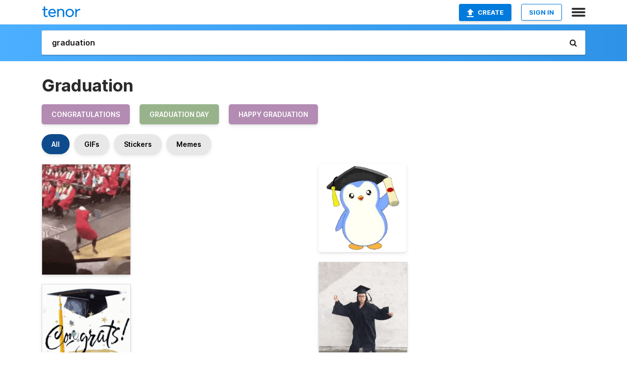

--- FILE ---
content_type: text/html; charset=utf-8
request_url: https://tenor.com/search/graduation-gifs
body_size: 34702
content:
<!DOCTYPE html>
<html lang="en" dir="ltr"><head><script id="data" type="text/x-cache" nonce="ZjRhZjdkM2YtMzdkMS00NmU3LTliZTYtMmE4MGIxZTQ4MzA1">[base64]</script><title class="dynamic">Graduation GIFs | Tenor</title><link class="dynamic" rel="canonical" href="https://tenor.com/search/graduation-gifs"><meta class="dynamic" name="keywords" content="graduation,gifs,search,memes"><meta class="dynamic" name="description" content="With Tenor, maker of GIF Keyboard, add popular Graduation animated GIFs to your conversations. Share the best GIFs now &gt;&gt;&gt;"><meta class="dynamic" name="twitter:title" content="Graduation GIFs | Tenor"><meta class="dynamic" name="twitter:description" content="With Tenor, maker of GIF Keyboard, add popular Graduation animated GIFs to your conversations. Share the best GIFs now &gt;&gt;&gt;"><meta class="dynamic" name="twitter:site" content="@gifkeyboard"><meta class="dynamic" name="twitter:app:name:iphone" content="GIF Keyboard"><meta class="dynamic" name="twitter:app:name:ipad" content="GIF Keyboard"><meta class="dynamic" name="twitter:app:name:googleplay" content="GIF Keyboard"><meta class="dynamic" name="twitter:app:id:iphone" content="917932200"><meta class="dynamic" name="twitter:app:id:ipad" content="917932200"><meta class="dynamic" name="twitter:app:id:googleplay" content="com.riffsy.FBMGIFApp"><meta class="dynamic" property="al:ios:app_name" content="GIF Keyboard"><meta class="dynamic" property="al:ios:app_store_id" content="917932200"><meta class="dynamic" property="al:android:package" content="com.riffsy.FBMGIFApp"><meta class="dynamic" property="al:android:app_name" content="GIF Keyboard"><meta class="dynamic" property="fb:app_id" content="374882289330575"><meta class="dynamic" property="og:site_name" content="Tenor"><meta class="dynamic" property="og:title" content="Graduation GIFs | Tenor"><meta class="dynamic" name="apple-itunes-app" content="app-id=917932200,app-argument=https://tenor.com/search/graduation-gifs"><meta class="dynamic" name="twitter:app:url:googleplay" content="riffsy://search/graduation"><meta class="dynamic" property="al:android:url" content="riffsy://search/graduation"><link class="dynamic" rel="alternate" href="android-app://com.riffsy.FBMGIFApp/riffsy/search/graduation"><meta name="twitter:image" content="https://media1.tenor.com/m/JOy5kmSvrJoAAAAC/graduation-day.gif"><link rel="image_src" href="https://media1.tenor.com/m/JOy5kmSvrJoAAAAC/graduation-day.gif"><meta class="dynamic" property="og:url" content="https://media1.tenor.com/m/JOy5kmSvrJoAAAAC/graduation-day.gif"><meta class="dynamic" property="og:description" content="Click to view the GIF"><meta class="dynamic" property="og:type" content="website"><meta class="dynamic" property="og:image" content="https://media1.tenor.com/m/JOy5kmSvrJoAAAAC/graduation-day.gif"><meta class="dynamic" property="og:image:type" content="image/gif"><meta class="dynamic" property="og:image:width" content="398"><meta class="dynamic" property="og:image:height" content="498"><meta class="dynamic" property="og:video" content="https://media.tenor.com/JOy5kmSvrJoAAAPo/graduation-day.mp4"><meta class="dynamic" property="og:video:secure_url" content="https://media.tenor.com/JOy5kmSvrJoAAAPo/graduation-day.mp4"><meta class="dynamic" property="og:video:type" content="video/mp4"><meta class="dynamic" property="og:video:width" content="512"><meta class="dynamic" property="og:video:height" content="640"><meta class="dynamic" property="og:video" content="https://media.tenor.com/JOy5kmSvrJoAAAPs/graduation-day.webm"><meta class="dynamic" property="og:video:secure_url" content="https://media.tenor.com/JOy5kmSvrJoAAAPs/graduation-day.webm"><meta class="dynamic" property="og:video:type" content="video/webm"><meta class="dynamic" property="og:video:width" content="512"><meta class="dynamic" property="og:video:height" content="640"><script class="dynamic" type="application/ld+json">{"@context":"http:\u002F\u002Fschema.org","@type":"Article","author":"bgmitch","creator":"bgmitch","headline":"Graduation GIFs | Tenor","name":"Graduation GIFs | Tenor","url":"https:\u002F\u002Ftenor.com\u002Fsearch\u002Fgraduation-gifs","mainEntityOfPage":"https:\u002F\u002Ftenor.com\u002Fsearch\u002Fgraduation-gifs","keywords":"graduation,gifs,search,memes","dateModified":"2021-03-20T14:51:16.776Z","datePublished":"2021-03-20T14:51:16.776Z","publisher":{"@context":"http:\u002F\u002Fschema.org","@type":"Organization","name":"Tenor","logo":{"@type":"ImageObject","url":"https:\u002F\u002Ftenor.com\u002Fassets\u002Fimg\u002Ftenor-app-icon.png"},"sameAs":["https:\u002F\u002Ftwitter.com\u002Fgifkeyboard","https:\u002F\u002Fwww.facebook.com\u002Ftenorapp\u002F","https:\u002F\u002Fwww.linkedin.com\u002Fcompany\u002Ftenorinc\u002F"]},"image":{"@context":"http:\u002F\u002Fschema.org","@type":"ImageObject","author":"bgmitch","creator":"bgmitch","name":"Graduation GIFs | Tenor","keywords":"graduation,gifs,search,memes","description":"With Tenor, maker of GIF Keyboard, add popular Graduation animated GIFs to your conversations. Share the best GIFs now \u003E\u003E\u003E","url":"https:\u002F\u002Ftenor.com\u002Fsearch\u002Fgraduation-gifs","contentUrl":"https:\u002F\u002Fmedia1.tenor.com\u002Fm\u002FJOy5kmSvrJoAAAAC\u002Fgraduation-day.gif","thumbnailUrl":"https:\u002F\u002Fmedia.tenor.com\u002FJOy5kmSvrJoAAAAe\u002Fgraduation-day.png","width":398,"height":498,"dateCreated":"2021-03-20T14:51:16.776Z","uploadDate":"2021-03-20T14:51:16.776Z","representativeOfPage":true},"video":{"@context":"http:\u002F\u002Fschema.org","@type":"VideoObject","author":"bgmitch","creator":"bgmitch","name":"Graduation GIFs | Tenor","keywords":"graduation,gifs,search,memes","description":"With Tenor, maker of GIF Keyboard, add popular Graduation animated GIFs to your conversations. Share the best GIFs now \u003E\u003E\u003E","url":"https:\u002F\u002Ftenor.com\u002Fsearch\u002Fgraduation-gifs","contentUrl":"https:\u002F\u002Fmedia.tenor.com\u002FJOy5kmSvrJoAAAPo\u002Fgraduation-day.mp4","thumbnailUrl":"https:\u002F\u002Fmedia.tenor.com\u002FJOy5kmSvrJoAAAAe\u002Fgraduation-day.png","width":512,"height":640,"dateCreated":"2021-03-20T14:51:16.776Z","uploadDate":"2021-03-20T14:51:16.776Z","duration":"PT0M5S"}}</script><link rel="preconnect" href="https://www.googletagmanager.com"><link rel="preconnect" href="https://www.google-analytics.com"><link rel="dns-prefetch" href="//media.tenor.com"><link rel="preconnect" href="https://media.tenor.com"><link rel="stylesheet" type="text/css" href="/assets/dist/main.min.css?release=r260116-1-master-85a2"><meta charset="UTF-8"><meta name="viewport" content="width=device-width, initial-scale=1"><link rel="manifest" href="/assets/manifest.json"><link rel="shortcut icon" type="image/png" href="/assets/img/favicon/favicon-16x16.png"><link rel="apple-touch-icon" sizes="57x57" href="/assets/img/favicon/apple-touch-icon-57x57.png"><link rel="apple-touch-icon" sizes="60x60" href="/assets/img/favicon/apple-touch-icon-60x60.png"><link rel="apple-touch-icon" sizes="72x72" href="/assets/img/favicon/apple-touch-icon-72x72.png"><link rel="icon" type="image/png" href="/assets/img/favicon/favicon-16x16.png" sizes="16x16"><link rel="icon" type="image/png" href="/assets/img/favicon/favicon-32x32.png" sizes="32x32"><link rel="search" type="application/opensearchdescription+xml" href="/opensearch.xml" title="Tenor"><link rel="alternate" hreflang="x-default" href="https://tenor.com/search/graduation-gifs"><link rel="alternate" hreflang="af" href="https://tenor.com/af/search/graduation-gifs"><link rel="alternate" hreflang="am" href="https://tenor.com/am/search/graduation-gifs"><link rel="alternate" hreflang="az" href="https://tenor.com/az/search/graduation-gifs"><link rel="alternate" hreflang="be" href="https://tenor.com/be/search/graduation-gifs"><link rel="alternate" hreflang="bg" href="https://tenor.com/bg/search/graduation-gifs"><link rel="alternate" hreflang="bn" href="https://tenor.com/bn/search/graduation-gifs"><link rel="alternate" hreflang="bs" href="https://tenor.com/bs/search/graduation-gifs"><link rel="alternate" hreflang="ca" href="https://tenor.com/ca/search/graduation-gifs"><link rel="alternate" hreflang="cs" href="https://tenor.com/cs/search/graduation-gifs"><link rel="alternate" hreflang="da" href="https://tenor.com/da/search/graduation-gifs"><link rel="alternate" hreflang="de" href="https://tenor.com/de/search/graduation-gifs"><link rel="alternate" hreflang="de-AT" href="https://tenor.com/de-AT/search/graduation-gifs"><link rel="alternate" hreflang="de-CH" href="https://tenor.com/de-CH/search/graduation-gifs"><link rel="alternate" hreflang="el" href="https://tenor.com/el/search/graduation-gifs"><link rel="alternate" hreflang="en-AU" href="https://tenor.com/en-AU/search/graduation-gifs"><link rel="alternate" hreflang="en-CA" href="https://tenor.com/en-CA/search/graduation-gifs"><link rel="alternate" hreflang="en-GB" href="https://tenor.com/en-GB/search/graduation-gifs"><link rel="alternate" hreflang="en-IE" href="https://tenor.com/en-IE/search/graduation-gifs"><link rel="alternate" hreflang="en-IN" href="https://tenor.com/en-IN/search/graduation-gifs"><link rel="alternate" hreflang="en-NZ" href="https://tenor.com/en-NZ/search/graduation-gifs"><link rel="alternate" hreflang="en-SG" href="https://tenor.com/en-SG/search/graduation-gifs"><link rel="alternate" hreflang="en-ZA" href="https://tenor.com/en-ZA/search/graduation-gifs"><link rel="alternate" hreflang="es" href="https://tenor.com/es/search/graduation-gifs"><link rel="alternate" hreflang="es-419" href="https://tenor.com/es-419/search/graduation-gifs"><link rel="alternate" hreflang="es-AR" href="https://tenor.com/es-AR/search/graduation-gifs"><link rel="alternate" hreflang="es-BO" href="https://tenor.com/es-BO/search/graduation-gifs"><link rel="alternate" hreflang="es-CL" href="https://tenor.com/es-CL/search/graduation-gifs"><link rel="alternate" hreflang="es-CO" href="https://tenor.com/es-CO/search/graduation-gifs"><link rel="alternate" hreflang="es-CR" href="https://tenor.com/es-CR/search/graduation-gifs"><link rel="alternate" hreflang="es-DO" href="https://tenor.com/es-DO/search/graduation-gifs"><link rel="alternate" hreflang="es-EC" href="https://tenor.com/es-EC/search/graduation-gifs"><link rel="alternate" hreflang="es-GT" href="https://tenor.com/es-GT/search/graduation-gifs"><link rel="alternate" hreflang="es-HN" href="https://tenor.com/es-HN/search/graduation-gifs"><link rel="alternate" hreflang="es-MX" href="https://tenor.com/es-MX/search/graduation-gifs"><link rel="alternate" hreflang="es-NI" href="https://tenor.com/es-NI/search/graduation-gifs"><link rel="alternate" hreflang="es-PA" href="https://tenor.com/es-PA/search/graduation-gifs"><link rel="alternate" hreflang="es-PE" href="https://tenor.com/es-PE/search/graduation-gifs"><link rel="alternate" hreflang="es-PR" href="https://tenor.com/es-PR/search/graduation-gifs"><link rel="alternate" hreflang="es-PY" href="https://tenor.com/es-PY/search/graduation-gifs"><link rel="alternate" hreflang="es-SV" href="https://tenor.com/es-SV/search/graduation-gifs"><link rel="alternate" hreflang="es-US" href="https://tenor.com/es-US/search/graduation-gifs"><link rel="alternate" hreflang="es-UY" href="https://tenor.com/es-UY/search/graduation-gifs"><link rel="alternate" hreflang="es-VE" href="https://tenor.com/es-VE/search/graduation-gifs"><link rel="alternate" hreflang="et" href="https://tenor.com/et/search/graduation-gifs"><link rel="alternate" hreflang="eu" href="https://tenor.com/eu/search/graduation-gifs"><link rel="alternate" hreflang="fi" href="https://tenor.com/fi/search/graduation-gifs"><link rel="alternate" hreflang="fil" href="https://tenor.com/fil/search/graduation-gifs"><link rel="alternate" hreflang="fr" href="https://tenor.com/fr/search/graduation-gifs"><link rel="alternate" hreflang="fr-CA" href="https://tenor.com/fr-CA/search/graduation-gifs"><link rel="alternate" hreflang="fr-CH" href="https://tenor.com/fr-CH/search/graduation-gifs"><link rel="alternate" hreflang="gl" href="https://tenor.com/gl/search/graduation-gifs"><link rel="alternate" hreflang="gu" href="https://tenor.com/gu/search/graduation-gifs"><link rel="alternate" hreflang="hi" href="https://tenor.com/hi/search/graduation-gifs"><link rel="alternate" hreflang="hr" href="https://tenor.com/hr/search/graduation-gifs"><link rel="alternate" hreflang="hu" href="https://tenor.com/hu/search/graduation-gifs"><link rel="alternate" hreflang="hy" href="https://tenor.com/hy/search/graduation-gifs"><link rel="alternate" hreflang="id" href="https://tenor.com/id/search/graduation-gifs"><link rel="alternate" hreflang="is" href="https://tenor.com/is/search/graduation-gifs"><link rel="alternate" hreflang="it" href="https://tenor.com/it/search/graduation-gifs"><link rel="alternate" hreflang="ja" href="https://tenor.com/ja/search/graduation-gifs"><link rel="alternate" hreflang="ka" href="https://tenor.com/ka/search/graduation-gifs"><link rel="alternate" hreflang="kk" href="https://tenor.com/kk/search/graduation-gifs"><link rel="alternate" hreflang="km" href="https://tenor.com/km/search/graduation-gifs"><link rel="alternate" hreflang="kn" href="https://tenor.com/kn/search/graduation-gifs"><link rel="alternate" hreflang="ko" href="https://tenor.com/ko/search/graduation-gifs"><link rel="alternate" hreflang="ky" href="https://tenor.com/ky/search/graduation-gifs"><link rel="alternate" hreflang="lo" href="https://tenor.com/lo/search/graduation-gifs"><link rel="alternate" hreflang="lt" href="https://tenor.com/lt/search/graduation-gifs"><link rel="alternate" hreflang="lv" href="https://tenor.com/lv/search/graduation-gifs"><link rel="alternate" hreflang="mk" href="https://tenor.com/mk/search/graduation-gifs"><link rel="alternate" hreflang="ml" href="https://tenor.com/ml/search/graduation-gifs"><link rel="alternate" hreflang="mn" href="https://tenor.com/mn/search/graduation-gifs"><link rel="alternate" hreflang="mo" href="https://tenor.com/mo/search/graduation-gifs"><link rel="alternate" hreflang="mr" href="https://tenor.com/mr/search/graduation-gifs"><link rel="alternate" hreflang="ms" href="https://tenor.com/ms/search/graduation-gifs"><link rel="alternate" hreflang="my" href="https://tenor.com/my/search/graduation-gifs"><link rel="alternate" hreflang="ne" href="https://tenor.com/ne/search/graduation-gifs"><link rel="alternate" hreflang="nl" href="https://tenor.com/nl/search/graduation-gifs"><link rel="alternate" hreflang="no" href="https://tenor.com/no/search/graduation-gifs"><link rel="alternate" hreflang="pa" href="https://tenor.com/pa/search/graduation-gifs"><link rel="alternate" hreflang="pl" href="https://tenor.com/pl/search/graduation-gifs"><link rel="alternate" hreflang="pt" href="https://tenor.com/pt/search/graduation-gifs"><link rel="alternate" hreflang="pt-BR" href="https://tenor.com/pt-BR/search/graduation-gifs"><link rel="alternate" hreflang="pt-PT" href="https://tenor.com/pt-PT/search/graduation-gifs"><link rel="alternate" hreflang="ro" href="https://tenor.com/ro/search/graduation-gifs"><link rel="alternate" hreflang="ru" href="https://tenor.com/ru/search/graduation-gifs"><link rel="alternate" hreflang="si" href="https://tenor.com/si/search/graduation-gifs"><link rel="alternate" hreflang="sk" href="https://tenor.com/sk/search/graduation-gifs"><link rel="alternate" hreflang="sl" href="https://tenor.com/sl/search/graduation-gifs"><link rel="alternate" hreflang="sq" href="https://tenor.com/sq/search/graduation-gifs"><link rel="alternate" hreflang="sr" href="https://tenor.com/sr/search/graduation-gifs"><link rel="alternate" hreflang="sr-Latn" href="https://tenor.com/sr-Latn/search/graduation-gifs"><link rel="alternate" hreflang="sv" href="https://tenor.com/sv/search/graduation-gifs"><link rel="alternate" hreflang="sw" href="https://tenor.com/sw/search/graduation-gifs"><link rel="alternate" hreflang="ta" href="https://tenor.com/ta/search/graduation-gifs"><link rel="alternate" hreflang="te" href="https://tenor.com/te/search/graduation-gifs"><link rel="alternate" hreflang="th" href="https://tenor.com/th/search/graduation-gifs"><link rel="alternate" hreflang="tl" href="https://tenor.com/tl/search/graduation-gifs"><link rel="alternate" hreflang="tr" href="https://tenor.com/tr/search/graduation-gifs"><link rel="alternate" hreflang="uk" href="https://tenor.com/uk/search/graduation-gifs"><link rel="alternate" hreflang="uz" href="https://tenor.com/uz/search/graduation-gifs"><link rel="alternate" hreflang="vi" href="https://tenor.com/vi/search/graduation-gifs"><link rel="alternate" hreflang="zh-CN" href="https://tenor.com/zh-CN/search/graduation-gifs"><link rel="alternate" hreflang="zh-HK" href="https://tenor.com/zh-HK/search/graduation-gifs"><link rel="alternate" hreflang="zh-TW" href="https://tenor.com/zh-TW/search/graduation-gifs"><link rel="alternate" hreflang="zu" href="https://tenor.com/zu/search/graduation-gifs"></head><body><script async type="text/javascript" src="/assets/dist/main.min.js?release=r260116-1-master-85a2" fetchpriority="high"></script><div id="root"><div class="BaseApp"><div class="Banner TOSBanner hidden"><div class="container"><span class="iconfont-remove" aria-hidden="true"></span>We&#039;ve updated our <span class="linkElements"><a href="/legal-terms" rel="noopener">Terms of Service</a> and <a href="https://policies.google.com/privacy?hl=en" rel="noopener">Privacy Policy</a></span>. By continuing you agree to Tenor&#039;s <span class="linkElements"><a href="/legal-terms" rel="noopener">Terms of Service</a> and <a href="https://policies.google.com/privacy?hl=en" rel="noopener">Privacy Policy</a></span>.</div></div><div class="Banner LanguageBanner hidden"><div class="container"><span class="iconfont-remove" aria-hidden="true"></span><div>Tenor.com has been translated based on your browser&#039;s language setting. If you want to change the language, click <span class="linkElements"><button>here</button></span>.</div></div></div><nav class="NavBar"><div class="container"><span itemscope itemtype="http://schema.org/Organization"><a class="navbar-brand" itemProp="url" href="/"><img src="/assets/img/tenor-logo.svg" width="80" height="22" alt="Tenor logo" itemprop="logo"></a></span><div class="nav-buttons"><div class="account-buttons"><a class="button upload-button" href="/gif-maker?utm_source=nav-bar&amp;utm_medium=internal&amp;utm_campaign=gif-maker-entrypoints"><img src="/assets/icons/upload-icon.svg" width="14" height="17" alt="Upload icon">Create</a><button class="white-button">SIGN IN</button></div><span class=" ToggleMenu"><span class="menu-button navicon-button x ToggleMenu-button"><div class="navicon"></div></span><div class="animated NavMenu"><div class="section"><div class="header">Products</div><ul><li><a href="https://apps.apple.com/app/apple-store/id917932200?pt=39040802&amp;ct=NavGifKeyboard&amp;mt=8" rel="noopener">GIF Keyboard</a></li><li><a href="https://play.google.com/store/apps/details?id=com.riffsy.FBMGIFApp" rel="noopener">Android</a></li><li><a href="/contentpartners">Content Partners</a></li></ul></div><div class="section"><div class="header">Explore</div><ul><li><button>Language</button></li><li><a href="/reactions">Reaction GIFs</a></li><li><a href="/explore">Explore GIFs</a></li></ul></div><div class="section"><div class="header">Company</div><ul><li><a href="/press">Press</a></li><li><a href="https://blog.tenor.com/" rel="noopener">Blog</a></li><li><a href="https://support.google.com/tenor" rel="noopener">FAQ</a></li><li><a href="/legal-terms">Terms and Privacy</a></li><li><a href="/assets/dist/licenses.txt" rel="noopener">Website Licenses</a></li><li><a href="https://support.google.com/tenor/gethelp?hl=en" rel="noopener">Contact Us</a></li></ul></div><div class="section"><div class="header">API</div><ul><li><a href="/gifapi" rel="noopener">Tenor GIF API</a></li><li><a href="https://developers.google.com/tenor/guides/endpoints" rel="noopener">GIF API Documentation</a></li></ul></div></div></span></div></div></nav><div class="TopBarComponent TopSearchBar"><div class="TopBar"><div class="container"><a class="navbar-brand" itemProp="url" href="/"><img src="/assets/img/tenor-logo-white.svg" width="80" height="22" alt="Tenor logo" itemprop="logo"></a><div class="search-bar-wrapper"><form class="SearchBar"><input name="q" value="graduation" placeholder="Search for GIFs and Stickers" autocomplete="off"><span class="iconfont-search" aria-hidden="true"></span></form></div></div></div></div><div class="SearchPage container page"><!--!--><div class="gallery-container" itemscope itemtype="http://schema.org/ImageGallery"><meta itemprop="url" content="https://tenor.com/search/graduation-gifs"><meta itemprop="mainEntityOfPage" content="https://tenor.com/search/graduation-gifs"><meta itemprop="keywords" content="graduation,gifs,search,memes"><meta itemprop="headline" content="Graduation GIFs | Tenor"><meta itemprop="name" content="Graduation GIFs | Tenor"><h1>Graduation</h1><div class="search"><ul class="TagList"><li><a href="/search/congratulations-gifs"><div class="RelatedTag" style="background-color:#B38BB3;">congratulations</div></a></li><li><a href="/search/graduation-day-gifs"><div class="RelatedTag" style="background-color:#98B38B;">graduation day</div></a></li><li><a href="/search/happy-graduation-gifs"><div class="RelatedTag" style="background-color:#B38BB3;">happy graduation</div></a></li></ul><div class="UniversalSearchFormatToggle"><a class="UniversalSearchFormatToggleButton selected" href="/search/graduation-gifs">All</a><a class="UniversalSearchFormatToggleButton" href="/search/graduation-gifs?format=gifs">GIFs</a><a class="UniversalSearchFormatToggleButton" href="/search/graduation-gifs?format=stickers">Stickers</a><a class="UniversalSearchFormatToggleButton" href="/search/graduation-gifs?format=memes">Memes</a></div><div class="UniversalGifList" style="height:5276.782241014798px;"><div class="column"><figure class="UniversalGifListItem clickable" data-index="0" data-width="220" data-height="275" style="top:0px;"><a href="/view/graduation-day-gif-20823609"><div class="Gif"><picture><source media="(max-width:840px)" type="video/mp4" srcset="https://media.tenor.com/JOy5kmSvrJoAAAP1/graduation-day.mp4 186w"><source media="(max-width:840px)" type="image/webp" srcset="https://media.tenor.com/JOy5kmSvrJoAAAA1/graduation-day.webp 144w"><img src="https://media.tenor.com/JOy5kmSvrJoAAAAM/graduation-day.gif" width="180" height="225" alt="a woman in a red dress is dancing on a stage in front of a crowd of people wearing red caps and gowns ." loading="lazy"></picture></div><div class="overlay"></div></a><div class="actions"><span class="GifFavButton FavButton" aria-hidden="true"></span></div><figcaption class="tags"><ul><li><a href="/search/graduation-gifs">#graduation</a></li><li><a href="/search/day-gifs">#day</a></li></ul></figcaption><!--!--></figure><figure class="UniversalGifListItem clickable" data-index="3" data-width="220" data-height="217" style="top:245px;"><a href="/view/graduation-congrats-congratulations-cheers-honors-gif-8158291470017172386"><div class="Gif"><picture><source type="video/mp4" srcset="https://media.tenor.com/cTgS3hR5E6IAAAP1/graduation-congrats.mp4 320w"><source media="(max-width:840px)" type="image/webp" srcset="https://media.tenor.com/cTgS3hR5E6IAAAA1/graduation-congrats.webp 200w"><img src="https://media.tenor.com/cTgS3hR5E6IAAAAM/graduation-congrats.gif" width="180" height="177.54545454545456" alt="a congratulations card with a graduation cap" loading="lazy"></picture></div><div class="overlay"></div></a><div class="actions"><span class="GifFavButton FavButton" aria-hidden="true"></span></div><figcaption class="tags"><ul><li><a href="/search/graduation-gifs">#graduation</a></li><li><a href="/search/congrats-gifs">#congrats</a></li></ul></figcaption><!--!--></figure><figure class="UniversalGifListItem clickable" data-index="4" data-width="220" data-height="283" style="top:442.54545454545456px;"><a href="/view/snl-yeah-excited-graduation-happy-graduation-gif-4841990705984046539"><div class="Gif"><picture><source type="video/mp4" srcset="https://media.tenor.com/QzI05KPsBcsAAAP1/snl-yeah.mp4 250w"><source media="(max-width:840px)" type="image/webp" srcset="https://media.tenor.com/QzI05KPsBcsAAAA1/snl-yeah.webp 156w"><img src="https://media.tenor.com/QzI05KPsBcsAAAAM/snl-yeah.gif" width="180" height="231.54545454545456" alt="a group of graduates wearing red caps and gowns are celebrating" loading="lazy"></picture></div><div class="overlay"></div></a><div class="actions"><span class="GifFavButton FavButton" aria-hidden="true"></span></div><figcaption class="tags"><ul><li><a href="/search/snl-gifs">#snl</a></li><li><a href="/search/yeah-gifs">#yeah</a></li><li><a href="/search/excited-gifs">#excited</a></li><li><a href="/search/graduation-gifs">#graduation</a></li></ul></figcaption><!--!--></figure><figure class="UniversalGifListItem clickable" data-index="7" data-width="220" data-height="220" style="top:694.0909090909091px;"><a href="/view/graduation-congrats-congratulations-cheers-honors-gif-6177092182813724770"><div class="Gif"><picture><source type="video/mp4" srcset="https://media.tenor.com/VblwnNV0UGIAAAP1/graduation-congrats.mp4 320w"><source media="(max-width:840px)" type="image/webp" srcset="https://media.tenor.com/VblwnNV0UGIAAAA1/graduation-congrats.webp 200w"><img src="https://media.tenor.com/VblwnNV0UGIAAAAM/graduation-congrats.gif" width="180" height="180" alt="a bunch of graduation hats are falling in the air" loading="lazy"></picture></div><div class="overlay"></div></a><div class="actions"><span class="GifFavButton FavButton" aria-hidden="true"></span></div><figcaption class="tags"><ul><li><a href="/search/graduation-gifs">#graduation</a></li><li><a href="/search/congrats-gifs">#congrats</a></li></ul></figcaption><!--!--></figure><figure class="UniversalGifListItem clickable" data-index="9" data-width="220" data-height="282" style="top:894.0909090909091px;"><a href="/view/graduation-dance-this-is-happening-lets-boogie-dance-time-graduation-gown-gif-18191075"><div class="Gif"><picture><source media="(max-width:840px)" type="video/mp4" srcset="https://media.tenor.com/fy8VygpzTP0AAAP1/graduation-dance-this-is-happening.mp4 148w"><source media="(max-width:840px)" type="image/webp" srcset="https://media.tenor.com/fy8VygpzTP0AAAA1/graduation-dance-this-is-happening.webp 158w"><img src="https://media.tenor.com/fy8VygpzTP0AAAAM/graduation-dance-this-is-happening.gif" width="180" height="230.72727272727275" alt="a young boy in a blue graduation cap and gown is dancing on the sidewalk ." loading="lazy"></picture></div><div class="overlay"></div></a><div class="actions"><span class="GifFavButton FavButton" aria-hidden="true"></span></div><figcaption class="tags"><ul><li><a href="/search/graduation-dance-gifs">#Graduation-Dance</a></li></ul></figcaption><!--!--></figure><figure class="UniversalGifListItem clickable" data-index="11" data-width="220" data-height="220" style="top:1144.818181818182px;"><a href="/view/hampter-sad-sad-hammy-sad-hamster-sadhamster-gif-2989301433636659125"><div class="Sticker"><img src="https://media.tenor.com/KXwh0N56n7UAAAAm/hampter-sad.webp" width="180" height="180" alt="a hamster wearing a graduation cap with a teddy bear next to it" loading="lazy"></div><div class="overlay"></div></a><figcaption class="tags"><ul><li><a href="/search/hampter-gifs">#hampter</a></li><li><a href="/search/sad-gifs">#sad</a></li><li><a href="/search/sad-hammy-gifs">#sad-hammy</a></li><li><a href="/search/sad-hamster-gifs">#sad-hamster</a></li></ul></figcaption><!--!--></figure><figure class="UniversalGifListItem clickable" data-index="13" data-width="220" data-height="217" style="top:1344.818181818182px;"><a href="/view/graduation-gif-5877984438545238603"><div class="Gif"><picture><source type="video/mp4" srcset="https://media.tenor.com/UZLLtDbDSksAAAP1/graduation.mp4 320w"><source media="(max-width:840px)" type="image/webp" srcset="https://media.tenor.com/UZLLtDbDSksAAAA1/graduation.webp 200w"><img src="https://media.tenor.com/UZLLtDbDSksAAAAM/graduation.gif" width="180" height="177.54545454545456" alt="a congratulations card with a graduation cap" loading="lazy"></picture></div><div class="overlay"></div></a><div class="actions"><span class="GifFavButton FavButton" aria-hidden="true"></span></div><figcaption class="tags"><ul><li><a href="/search/graduation-gifs">#graduation</a></li></ul></figcaption><!--!--></figure><figure class="UniversalGifListItem clickable" data-index="15" data-width="220" data-height="220" style="top:1542.3636363636365px;"><a href="/view/graduation-grad-happy-graduation-graduates-congratulations-gif-14234727"><div class="Sticker"><img src="https://media.tenor.com/CdT6YUHcfMQAAAAm/graduation-grad.webp" width="180" height="180" alt="a blue graduation cap with the words happy graduation written below it" loading="lazy"></div><div class="overlay"></div></a><figcaption class="tags"><ul><li><a href="/search/graduation-gifs">#graduation</a></li><li><a href="/search/grad-gifs">#grad</a></li><li><a href="/search/happy-graduation-gifs">#Happy-Graduation</a></li></ul></figcaption><!--!--></figure><figure class="UniversalGifListItem clickable" data-index="17" data-width="220" data-height="220" style="top:1742.3636363636365px;"><a href="/view/james-cook-university-graduation-happy-graduation-grad-jcusingapore-gif-16309661734556632439"><div class="Sticker"><img src="https://media.tenor.com/4leO728HhXcAAAAm/james-cook-university-graduation.webp" width="180" height="180" alt="a cartoon lion wearing a graduation cap and gown with the words you did it" loading="lazy"></div><div class="overlay"></div></a><figcaption class="tags"><ul><li><a href="/search/james-cook-university-gifs">#james-cook-university</a></li></ul></figcaption><!--!--></figure><figure class="UniversalGifListItem clickable" data-index="19" data-width="220" data-height="220" style="top:1942.3636363636365px;"><a href="/view/commencement-convocation-grad-grad-cap-gradation-gif-14835004149583383389"><div class="Sticker"><img src="https://media.tenor.com/zeCFrMFdC10AAAAm/commencement-convocation.webp" width="180" height="180" alt="a man in a plaid shirt has a graduation cap on his head and the words graduating below him" loading="lazy"></div><div class="overlay"></div></a><figcaption class="tags"><ul><li><a href="/search/commencement-gifs">#commencement</a></li><li><a href="/search/convocation-gifs">#convocation</a></li><li><a href="/search/grad-gifs">#grad</a></li></ul></figcaption><!--!--></figure><figure class="UniversalGifListItem clickable" data-index="21" data-width="220" data-height="220" style="top:2142.3636363636365px;"><a href="/view/graduation-graduation-day-graduated-congrats-grad-happy-graduation-gif-4861890539285210851"><div class="Gif"><picture><source type="video/mp4" srcset="https://media.tenor.com/Q3jnr6LtZuMAAAP1/graduation-graduation-day.mp4 320w"><source media="(max-width:840px)" type="image/webp" srcset="https://media.tenor.com/Q3jnr6LtZuMAAAA1/graduation-graduation-day.webp 200w"><img src="https://media.tenor.com/Q3jnr6LtZuMAAAAM/graduation-graduation-day.gif" width="180" height="180" alt="a sign that says happy graduation day with pink and blue caps" loading="lazy"></picture></div><div class="overlay"></div></a><div class="actions"><span class="GifFavButton FavButton" aria-hidden="true"></span></div><figcaption class="tags"><ul><li><a href="/search/graduation-gifs">#graduation</a></li><li><a href="/search/graduation-day-gifs">#graduation-day</a></li></ul></figcaption><!--!--></figure><figure class="UniversalGifListItem clickable" data-index="23" data-width="220" data-height="220" style="top:2342.3636363636365px;"><a href="/view/happier-here-happier-hk-disneyland-disney-disneyland-gif-25541337"><div class="Sticker"><img src="https://media.tenor.com/fgWFiHVX-GwAAAAm/happier-here-happier.webp" width="180" height="180" alt="a picture of minnie mouse wearing a graduation cap and gown with the words proud of you" loading="lazy"></div><div class="overlay"></div></a><figcaption class="tags"><ul><li><a href="/search/happier-here-gifs">#Happier-Here</a></li><li><a href="/search/happier-gifs">#Happier</a></li></ul></figcaption><!--!--></figure><figure class="UniversalGifListItem clickable" data-index="25" data-width="220" data-height="220" style="top:2542.3636363636365px;"><a href="/view/animanias-emoji-animated-emojis-graduation-graduating-gif-12607668783205744788"><div class="Sticker"><img src="https://media.tenor.com/rvdv9cTCgJQAAAAm/animanias-emoji.webp" width="180" height="180" alt="a blue graduation cap with the words graduation day on it" loading="lazy"></div><div class="overlay"></div></a><figcaption class="tags"><ul><li><a href="/search/animanias-gifs">#animanias</a></li><li><a href="/search/emoji-gifs">#emoji</a></li><li><a href="/search/animated-emojis-gifs">#animated-emojis</a></li></ul></figcaption><!--!--></figure><figure class="UniversalGifListItem clickable" data-index="27" data-width="220" data-height="218" style="top:2742.3636363636365px;"><a href="/view/congratulations-congrats-graduation-graduate-graduated-gif-13194599914887840195"><div class="Gif"><picture><source type="video/mp4" srcset="https://media.tenor.com/txyitvBKAcMAAAP1/congratulations-congrats.mp4 320w"><source media="(max-width:840px)" type="image/webp" srcset="https://media.tenor.com/txyitvBKAcMAAAA1/congratulations-congrats.webp 200w"><img src="https://media.tenor.com/txyitvBKAcMAAAAM/congratulations-congrats.gif" width="180" height="178.36363636363637" alt="a graduation cap with the words nice job congrats" loading="lazy"></picture></div><div class="overlay"></div></a><div class="actions"><span class="GifFavButton FavButton" aria-hidden="true"></span></div><figcaption class="tags"><ul><li><a href="/search/congratulations-gifs">#congratulations</a></li><li><a href="/search/congrats-gifs">#congrats</a></li></ul></figcaption><!--!--></figure><figure class="UniversalGifListItem clickable" data-index="28" data-width="220" data-height="156" style="top:2940.727272727273px;"><a href="/view/graduation-grad-grad-2025-graduation-2025-graduation-cap-gif-1554494317446177902"><div class="Gif"><picture><source type="video/mp4" srcset="https://media.tenor.com/FZKsWHy-JG4AAAP1/graduation-grad.mp4 320w"><source media="(max-width:840px)" type="image/webp" srcset="https://media.tenor.com/FZKsWHy-JG4AAAA1/graduation-grad.webp 200w"><img src="https://media.tenor.com/FZKsWHy-JG4AAAAM/graduation-grad.gif" width="180" height="127.63636363636364" alt="a black graduation cap with the year 2025 on it" loading="lazy"></picture></div><div class="overlay"></div></a><div class="actions"><span class="GifFavButton FavButton" aria-hidden="true"></span></div><figcaption class="tags"><ul><li><a href="/search/graduation-gifs">#graduation</a></li><li><a href="/search/grad-gifs">#grad</a></li><li><a href="/search/grad-2025-gifs">#grad-2025</a></li></ul></figcaption><!--!--></figure><figure class="UniversalGifListItem clickable" data-index="31" data-width="220" data-height="220" style="top:3088.3636363636365px;"><a href="/view/heytvm-tvm-graduation-grad-graduating-gif-14069128"><div class="Sticker"><img src="https://media.tenor.com/qvKbHstPH9wAAAAm/heytvm-tvm.webp" width="180" height="180" alt="Heytvm Graduation Sticker" loading="lazy"></div><div class="overlay"></div></a><figcaption class="tags"><ul><li><a href="/search/heytvm-gifs">#heytvm</a></li><li><a href="/search/tvm-gifs">#tvm</a></li><li><a href="/search/graduation-gifs">#graduation</a></li><li><a href="/search/grad-gifs">#grad</a></li></ul></figcaption><!--!--></figure><figure class="UniversalGifListItem clickable" data-index="33" data-width="165" data-height="206" style="top:3288.3636363636365px;"><a href="/view/graduation-happy-dance-gif-5180381486099954985"><div class="Gif"><picture><source media="(max-width:840px)" type="video/mp4" srcset="https://media.tenor.com/R-Rpg8f_fSkAAAP1/graduation-happy.mp4 144w"><source media="(max-width:840px)" type="image/webp" srcset="https://media.tenor.com/R-Rpg8f_fSkAAAA1/graduation-happy.webp 144w"><img src="https://media.tenor.com/R-Rpg8f_fSkAAAAM/graduation-happy.gif" width="180" height="224.72727272727272" alt="a woman in a red dress is dancing in front of a crowd of graduates at a graduation ceremony ." loading="lazy"></picture></div><div class="overlay"></div></a><div class="actions"><span class="GifFavButton FavButton" aria-hidden="true"></span></div><figcaption class="tags"><ul><li><a href="/search/graduation-gifs">#graduation</a></li><li><a href="/search/happy-gifs">#happy</a></li><li><a href="/search/dance-gifs">#dance</a></li></ul></figcaption><!--!--></figure><figure class="UniversalGifListItem clickable" data-index="35" data-width="220" data-height="220" style="top:3533.090909090909px;"><a href="/view/graduation-cap-toss-tossing-caps-gif-13062834"><div class="Sticker"><img src="https://media.tenor.com/4TCNHKscWWgAAAAm/graduation-cap-toss.webp" width="180" height="180" alt="a bunch of black graduation caps are falling in the air" loading="lazy"></div><div class="overlay"></div></a><figcaption class="tags"><ul><li><a href="/search/graduation-gifs">#Graduation</a></li><li><a href="/search/cap-toss-gifs">#Cap-Toss</a></li><li><a href="/search/tossing-caps-gifs">#Tossing-Caps</a></li></ul></figcaption><!--!--></figure><figure class="UniversalGifListItem clickable" data-index="37" data-width="220" data-height="220" style="top:3733.090909090909px;"><a href="/view/marajtwt-megan-thee-stallion-real-gif-24109664"><div class="Gif"><picture><source media="(max-width:840px)" type="video/mp4" srcset="https://media.tenor.com/Sv0ldeuiFvUAAAP1/marajtwt-megan.mp4 148w"><source media="(max-width:840px)" type="image/webp" srcset="https://media.tenor.com/Sv0ldeuiFvUAAAA1/marajtwt-megan.webp 200w"><img src="https://media.tenor.com/Sv0ldeuiFvUAAAAM/marajtwt-megan.gif" width="180" height="180" alt="a woman wearing a graduation cap that says real hot girl" loading="lazy"></picture></div><div class="overlay"></div></a><div class="actions"><span class="GifFavButton FavButton" aria-hidden="true"></span></div><figcaption class="tags"><ul><li><a href="/search/marajtwt-gifs">#marajtwt</a></li><li><a href="/search/megan-gifs">#megan</a></li><li><a href="/search/thee-gifs">#thee</a></li><li><a href="/search/stallion-gifs">#stallion</a></li></ul></figcaption><!--!--></figure><figure class="UniversalGifListItem clickable" data-index="39" data-width="220" data-height="220" style="top:3933.090909090909px;"><a href="/view/graduation-congratulations-graduate-graduate-congrats-grad-congradulations-gif-15667805960889338665"><div class="Meme"><picture><source type="video/mp4" srcset="https://media.tenor.com/2W86goSOiykAAAP1/graduation-congratulations-graduate.mp4 320w"><source media="(max-width:840px)" type="image/webp" srcset="https://media.tenor.com/2W86goSOiykAAAA1/graduation-congratulations-graduate.webp 200w"><img src="https://media.tenor.com/2W86goSOiykAAAAM/graduation-congratulations-graduate.gif" width="180" height="180" alt="congratulations rachel welcome to the real world with a picture of a man in a graduation cap and gown" loading="lazy"></picture></div><div class="overlay"></div></a><figcaption class="tags"><ul><li><a href="/search/graduation-gifs">#graduation</a></li></ul></figcaption><!--!--></figure><figure class="UniversalGifListItem clickable" data-index="41" data-width="220" data-height="222" style="top:4133.090909090909px;"><a href="/view/malavika-karthik-college-graduation-college-graduate-graduation-graduate-gif-8980306324131187951"><div class="Gif"><picture><source type="video/mp4" srcset="https://media.tenor.com/fKB1BagIjO8AAAP1/malavika-karthik-college-graduation.mp4 320w"><source media="(max-width:840px)" type="image/webp" srcset="https://media.tenor.com/fKB1BagIjO8AAAA1/malavika-karthik-college-graduation.webp 200w"><img src="https://media.tenor.com/fKB1BagIjO8AAAAM/malavika-karthik-college-graduation.gif" width="180" height="181.63636363636365" alt="a woman is wearing a graduation cap and gown and smiling" loading="lazy"></picture></div><div class="overlay"></div></a><div class="actions"><span class="GifFavButton FavButton" aria-hidden="true"></span></div><figcaption class="tags"><ul><li><a href="/search/malavika-karthik-gifs">#Malavika-Karthik</a></li></ul></figcaption><!--!--></figure><figure class="UniversalGifListItem clickable" data-index="43" data-width="220" data-height="220" style="top:4334.727272727273px;"><a href="/view/graduation-graduation-cap-graduation-dog-graduation-congratulations-graduation-pet-gif-25871838"><div class="Gif"><picture><source media="(max-width:840px)" type="image/webp" srcset="https://media.tenor.com/nXJjaPf99hwAAAA1/graduation-graduation-cap.webp 200w"><img src="https://media.tenor.com/nXJjaPf99hwAAAAM/graduation-graduation-cap.gif" width="180" height="180" alt="a cartoon dog wearing a pink graduation cap and bow tie" loading="lazy"></picture></div><div class="overlay"></div></a><div class="actions"><span class="GifFavButton FavButton" aria-hidden="true"></span></div><figcaption class="tags"><ul><li><a href="/search/graduation-gifs">#graduation</a></li><li><a href="/search/graduation-cap-gifs">#Graduation-Cap</a></li></ul></figcaption><!--!--></figure><figure class="UniversalGifListItem clickable" data-index="45" data-width="220" data-height="220" style="top:4534.727272727273px;"><a href="/view/puglie-pug-pugs-congrats-graduation-gif-10704171284277148286"><div class="Sticker"><img src="https://media.tenor.com/lIzbEeZGun4AAAAm/puglie-pug.webp" width="180" height="180" alt="a cartoon pug wearing a graduation cap with the words cong ns behind it" loading="lazy"></div><div class="overlay"></div></a><figcaption class="tags"><ul><li><a href="/search/puglie-gifs">#puglie</a></li><li><a href="/search/pug-gifs">#pug</a></li><li><a href="/search/pugs-gifs">#pugs</a></li><li><a href="/search/congrats-gifs">#congrats</a></li></ul></figcaption><!--!--></figure><figure class="UniversalGifListItem clickable" data-index="47" data-width="220" data-height="220" style="top:4734.727272727273px;"><a href="/view/graduation-cap-people-joypixels-college-graduate-gif-17469430"><div class="Sticker"><img src="https://media.tenor.com/OzHiS2zpbdUAAAAm/graduation-cap-people.webp" width="180" height="180" alt="a black graduation cap with a gold tassel on it" loading="lazy"></div><div class="overlay"></div></a><figcaption class="tags"><ul><li><a href="/search/graduation-cap-gifs">#Graduation-Cap</a></li><li><a href="/search/people-gifs">#people</a></li><li><a href="/search/joypixels-gifs">#joypixels</a></li></ul></figcaption><!--!--></figure><figure class="UniversalGifListItem clickable" data-index="49" data-width="220" data-height="220" style="top:4934.727272727273px;"><a href="/view/graduate-joypixels-graduation-i-graduated-i-finished-school-gif-17336399"><div class="Sticker"><img src="https://media.tenor.com/W8il7h3irdIAAAAm/graduate-joypixels.webp" width="180" height="180" alt="a woman wearing a graduation cap and gown holding a diploma" loading="lazy"></div><div class="overlay"></div></a><figcaption class="tags"><ul><li><a href="/search/graduate-gifs">#Graduate</a></li><li><a href="/search/joypixels-gifs">#Joypixels</a></li><li><a href="/search/graduation-gifs">#Graduation</a></li></ul></figcaption><!--!--></figure></div><div class="column"><figure class="UniversalGifListItem clickable" data-index="1" data-width="220" data-height="220" style="top:0px;"><a href="/view/college-university-graduation-graduate-commencement-gif-4690902640184673058"><div class="Sticker"><img src="https://media.tenor.com/QRlvGQgmQyIAAAAm/college-university.webp" width="180" height="180" alt="a penguin wearing a graduation cap and tassel holds a diploma" loading="lazy"></div><div class="overlay"></div></a><figcaption class="tags"><ul><li><a href="/search/college-gifs">#college</a></li><li><a href="/search/university-gifs">#university</a></li><li><a href="/search/graduation-gifs">#graduation</a></li></ul></figcaption><!--!--></figure><figure class="UniversalGifListItem clickable" data-index="2" data-width="220" data-height="294" style="top:200px;"><a href="/view/graduation-excited-happydance-gif-13712657633133289993"><div class="Gif"><picture><source type="video/mp4" srcset="https://media.tenor.com/vk0ldu11YgkAAAP1/graduation-excited.mp4 240w"><source media="(max-width:840px)" type="image/webp" srcset="https://media.tenor.com/vk0ldu11YgkAAAA1/graduation-excited.webp 150w"><img src="https://media.tenor.com/vk0ldu11YgkAAAAM/graduation-excited.gif" width="180" height="240.54545454545456" alt="a woman in a graduation cap and gown is dancing with the words happy graduation behind her" loading="lazy"></picture></div><div class="overlay"></div></a><div class="actions"><span class="GifFavButton FavButton" aria-hidden="true"></span></div><figcaption class="tags"><ul><li><a href="/search/graduation-gifs">#Graduation</a></li><li><a href="/search/excited-gifs">#Excited</a></li><li><a href="/search/happy-dance-gifs">#Happy-Dance</a></li></ul></figcaption><!--!--></figure><figure class="UniversalGifListItem clickable" data-index="5" data-width="220" data-height="181" style="top:460.54545454545456px;"><a href="/view/graduation-spongebob-excited-gif-11436394783216639547"><div class="Gif"><picture><source type="video/mp4" srcset="https://media.tenor.com/nrY8dnTCHjsAAAP1/graduation-spongebob.mp4 320w"><source media="(max-width:840px)" type="image/webp" srcset="https://media.tenor.com/nrY8dnTCHjsAAAA1/graduation-spongebob.webp 200w"><img src="https://media.tenor.com/nrY8dnTCHjsAAAAM/graduation-spongebob.gif" width="180" height="148.0909090909091" alt="spongebob squarepants is wearing a graduation cap and tie and jumping in the air ." loading="lazy"></picture></div><div class="overlay"></div></a><div class="actions"><span class="GifFavButton FavButton" aria-hidden="true"></span></div><figcaption class="tags"><ul><li><a href="/search/graduation-gifs">#Graduation</a></li><li><a href="/search/spongebob-gifs">#Spongebob</a></li><li><a href="/search/excited-gifs">#Excited</a></li></ul></figcaption><!--!--></figure><figure class="UniversalGifListItem clickable" data-index="6" data-width="220" data-height="220" style="top:628.6363636363636px;"><a href="/view/gleeklqura-hourlyglee-hourly-glee-glee-hey-gif-2758348338502683439"><div class="Gif"><picture><source type="video/mp4" srcset="https://media.tenor.com/JkefMxM9yy8AAAP1/gleeklqura-hourlyglee.mp4 320w"><source media="(max-width:840px)" type="image/webp" srcset="https://media.tenor.com/JkefMxM9yy8AAAA1/gleeklqura-hourlyglee.webp 200w"><img src="https://media.tenor.com/JkefMxM9yy8AAAAM/gleeklqura-hourlyglee.gif" width="180" height="180" alt="a man in a graduation cap and gown stands in a classroom" loading="lazy"></picture></div><div class="overlay"></div></a><div class="actions"><span class="GifFavButton FavButton" aria-hidden="true"></span></div><figcaption class="tags"><ul><li><a href="/search/gleeklqura-gifs">#gleeklqura</a></li><li><a href="/search/hourlyglee-gifs">#hourlyglee</a></li></ul></figcaption><!--!--></figure><figure class="UniversalGifListItem clickable" data-index="8" data-width="220" data-height="220" style="top:828.6363636363636px;"><a href="/view/class-of2020-2020-graduation-graduating-graduate-gif-17205016"><div class="Sticker"><img src="https://media.tenor.com/aLSBjqUC51IAAAAm/class-of2020-2020.webp" width="180" height="180" alt="a sign that says &quot; oh the places you &#039;ll go &quot; with graduation caps in the background" loading="lazy"></div><div class="overlay"></div></a><figcaption class="tags"><ul><li><a href="/search/class-of2020-gifs">#Class-Of2020</a></li><li><a href="/search/2020-gifs">#2020</a></li><li><a href="/search/graduation-gifs">#graduation</a></li></ul></figcaption><!--!--></figure><figure class="UniversalGifListItem clickable" data-index="10" data-width="220" data-height="220" style="top:1028.6363636363635px;"><a href="/view/heytvm-tvm-graduation-grad-graduating-gif-14069132"><div class="Sticker"><img src="https://media.tenor.com/0gpTXsilLL0AAAAm/heytvm-tvm.webp" width="180" height="180" alt="a skeleton wearing a graduation cap and gown" loading="lazy"></div><div class="overlay"></div></a><figcaption class="tags"><ul><li><a href="/search/heytvm-gifs">#heytvm</a></li><li><a href="/search/tvm-gifs">#tvm</a></li><li><a href="/search/graduation-gifs">#graduation</a></li><li><a href="/search/grad-gifs">#grad</a></li></ul></figcaption><!--!--></figure><figure class="UniversalGifListItem clickable" data-index="12" data-width="220" data-height="204" style="top:1228.6363636363635px;"><a href="/view/one-day-at-a-time-penelope-alvarez-graduation-graduate-graduation-day-gif-21713944"><div class="Gif"><picture><source media="(max-width:840px)" type="video/mp4" srcset="https://media.tenor.com/GCDPBAXephIAAAP1/one-day-at-a-time-penelope-alvarez.mp4 208w"><source media="(max-width:840px)" type="image/webp" srcset="https://media.tenor.com/GCDPBAXephIAAAA1/one-day-at-a-time-penelope-alvarez.webp 200w"><img src="https://media.tenor.com/GCDPBAXephIAAAAM/one-day-at-a-time-penelope-alvarez.gif" width="180" height="166.9090909090909" alt="a woman in a graduation cap and gown is holding her diploma in her hands" loading="lazy"></picture></div><div class="overlay"></div></a><div class="actions"><span class="GifFavButton FavButton" aria-hidden="true"></span></div><figcaption class="tags"><ul><li><a href="/search/one-day-at-a-time-gifs">#One-Day-At-A-Time</a></li></ul></figcaption><!--!--></figure><figure class="UniversalGifListItem clickable" data-index="14" data-width="165" data-height="206" style="top:1415.5454545454545px;"><a href="/view/graduation-happy-dance-gif-7242377365967730174"><div class="Gif"><picture><source media="(max-width:840px)" type="video/mp4" srcset="https://media.tenor.com/ZIIX17PV9f4AAAP1/graduation-happy.mp4 144w"><source media="(max-width:840px)" type="image/webp" srcset="https://media.tenor.com/ZIIX17PV9f4AAAA1/graduation-happy.webp 144w"><img src="https://media.tenor.com/ZIIX17PV9f4AAAAM/graduation-happy.gif" width="180" height="224.72727272727272" alt="a girl in a red dress is dancing in front of a crowd of graduates at a graduation ceremony ." loading="lazy"></picture></div><div class="overlay"></div></a><div class="actions"><span class="GifFavButton FavButton" aria-hidden="true"></span></div><figcaption class="tags"><ul><li><a href="/search/graduation-gifs">#graduation</a></li><li><a href="/search/happy-gifs">#happy</a></li><li><a href="/search/dance-gifs">#dance</a></li></ul></figcaption><!--!--></figure><figure class="UniversalGifListItem clickable" data-index="16" data-width="516" data-height="715" style="top:1660.2727272727273px;"><a href="/gif-maker?utm_source=search-page&amp;utm_medium=internal&amp;utm_campaign=gif-maker-entrypoints"><div class="Gif Card" style="font-size:12.47093023255814px;height:249.4186046511628px;"><div class="header"><p>Click here</p><p>to upload to Tenor</p></div><picture><source type="video/mp4" srcset="/assets/img/gif-maker-entrypoints/search-entrypoint-optimized.mp4 516w"><source type="image/webp" srcset="/assets/img/gif-maker-entrypoints/search-entrypoint-optimized.webp 516w"><img src="/assets/img/gif-maker-entrypoints/search-entrypoint-optimized.gif" width="180" height="146.51162790697674" loading="lazy"></picture><div class="footer"><p>Upload your own GIFs</p></div></div><div class="overlay"></div></a><figcaption class="tags"><ul></ul></figcaption><!--!--></figure><figure class="UniversalGifListItem clickable" data-index="18" data-width="220" data-height="223" style="top:1929.6913319238902px;"><a href="/view/graduation-celebration-dance-pose-celebrate-gif-1981035800880719355"><div class="Gif"><picture><source type="video/mp4" srcset="https://media.tenor.com/G34NkJ7TpfsAAAP1/graduation-celebration-dance.mp4 316w"><source media="(max-width:840px)" type="image/webp" srcset="https://media.tenor.com/G34NkJ7TpfsAAAA1/graduation-celebration-dance.webp 198w"><img src="https://media.tenor.com/G34NkJ7TpfsAAAAM/graduation-celebration-dance.gif" width="180" height="182.45454545454547" alt="a man in a graduation cap and gown throws his diploma in the air with the words congratulations written below him" loading="lazy"></picture></div><div class="overlay"></div></a><div class="actions"><span class="GifFavButton FavButton" aria-hidden="true"></span></div><figcaption class="tags"><ul><li><a href="/search/graduation-gifs">#graduation</a></li><li><a href="/search/celebration-dance-gifs">#Celebration-Dance</a></li></ul></figcaption><!--!--></figure><figure class="UniversalGifListItem clickable" data-index="20" data-width="220" data-height="220" style="top:2132.1458773784357px;"><a href="/view/college-university-graduation-graduate-commencement-gif-11038675236941812215"><div class="Sticker"><img src="https://media.tenor.com/mTFApIDRUfcAAAAm/college-university.webp" width="180" height="180" alt="a penguin wearing a graduation cap holds a diploma" loading="lazy"></div><div class="overlay"></div></a><figcaption class="tags"><ul><li><a href="/search/college-gifs">#college</a></li><li><a href="/search/university-gifs">#university</a></li><li><a href="/search/graduation-gifs">#graduation</a></li></ul></figcaption><!--!--></figure><figure class="UniversalGifListItem clickable" data-index="22" data-width="165" data-height="93" style="top:2332.1458773784357px;"><a href="/view/zombie-graduate-sarah-angeliquec-zombie-graduate-graduation-costume-gif-1651876915270692151"><div class="Gif"><picture><source type="video/mp4" srcset="https://media.tenor.com/FuylTWtgrTcAAAP1/zombie-graduate-sarah-angeliquec.mp4 320w"><source type="image/webp" srcset="https://media.tenor.com/FuylTWtgrTcAAAA1/zombie-graduate-sarah-angeliquec.webp 200w"><img src="https://media.tenor.com/FuylTWtgrTcAAAAM/zombie-graduate-sarah-angeliquec.gif" width="180" height="101.45454545454545" alt="a woman in a graduation cap and gown with zombie makeup on her face holds a diploma" loading="lazy"></picture></div><div class="overlay"></div></a><div class="actions"><span class="GifFavButton FavButton" aria-hidden="true"></span></div><figcaption class="tags"><ul><li><a href="/search/zombie-graduate-gifs">#Zombie-Graduate</a></li></ul></figcaption><!--!--></figure><figure class="UniversalGifListItem clickable" data-index="24" data-width="220" data-height="217" style="top:2453.600422832981px;"><a href="/view/congratulations-graduates-2022-smile-thumbs-gif-6625965461339887746"><div class="Gif"><picture><source type="video/mp4" srcset="https://media.tenor.com/W_QoezEr2IIAAAP1/congratulations-graduates.mp4 320w"><source media="(max-width:840px)" type="image/webp" srcset="https://media.tenor.com/W_QoezEr2IIAAAA1/congratulations-graduates.webp 200w"><img src="https://media.tenor.com/W_QoezEr2IIAAAAM/congratulations-graduates.gif" width="180" height="177.54545454545456" alt="a picture of a graduation cap and tassel with the words congrats you did it" loading="lazy"></picture></div><div class="overlay"></div></a><div class="actions"><span class="GifFavButton FavButton" aria-hidden="true"></span></div><figcaption class="tags"><ul><li><a href="/search/congratulations-gifs">#congratulations</a></li><li><a href="/search/graduates-gifs">#graduates</a></li><li><a href="/search/2022-gifs">#2022</a></li></ul></figcaption><!--!--></figure><figure class="UniversalGifListItem clickable" data-index="26" data-width="220" data-height="335" style="top:2651.1458773784357px;"><a href="/view/fail-back-flip-graduation-mistake-regret-gif-17367633"><div class="Gif"><picture><source media="(max-width:840px)" type="video/mp4" srcset="https://media.tenor.com/EUUlzqeiU14AAAP1/fail-back-flip.mp4 166w"><source media="(max-width:840px)" type="image/webp" srcset="https://media.tenor.com/EUUlzqeiU14AAAA1/fail-back-flip.webp 132w"><img src="https://media.tenor.com/EUUlzqeiU14AAAAM/fail-back-flip.gif" width="180" height="274.0909090909091" alt="a woman in a blue graduation gown is jumping in the air at a graduation ceremony ." loading="lazy"></picture></div><div class="overlay"></div></a><div class="actions"><span class="GifFavButton FavButton" aria-hidden="true"></span></div><figcaption class="tags"><ul><li><a href="/search/fail-gifs">#fail</a></li><li><a href="/search/back-flip-gifs">#Back-Flip</a></li><li><a href="/search/graduation-gifs">#graduation</a></li><li><a href="/search/mistake-gifs">#mistake</a></li></ul></figcaption><!--!--></figure><figure class="UniversalGifListItem clickable" data-index="29" data-width="220" data-height="123" style="top:2945.2367864693447px;"><a href="/view/or-prom-high-school-graduation-high-school-celebration-debutante-ball-school-dance-gif-821858440110892401"><div class="Gif"><picture><source type="video/mp4" srcset="https://media.tenor.com/C2fT5Zp3ZXEAAAP1/or-prom-high-school-graduation.mp4 320w"><source media="(max-width:840px)" type="image/webp" srcset="https://media.tenor.com/C2fT5Zp3ZXEAAAA1/or-prom-high-school-graduation.webp 200w"><img src="https://media.tenor.com/C2fT5Zp3ZXEAAAAM/or-prom-high-school-graduation.gif" width="180" height="100.63636363636364" alt="congratulations to the 2025 graduates with balloons and caps" loading="lazy"></picture></div><div class="overlay"></div></a><div class="actions"><span class="GifFavButton FavButton" aria-hidden="true"></span></div><figcaption class="tags"><ul><li><a href="/search/or-prom-gifs">#or-Prom</a></li><li><a href="/search/high-school-graduation-gifs">#High-School-Graduation</a></li></ul></figcaption><!--!--></figure><figure class="UniversalGifListItem clickable" data-index="30" data-width="220" data-height="220" style="top:3065.873150105708px;"><a href="/view/ollie-pug-pugs-congrats-graduation-gif-11148224903912893574"><div class="Sticker"><img src="https://media.tenor.com/mrZze_nkLIYAAAAm/ollie-pug.webp" width="180" height="180" alt="a cartoon drawing of a dog with a blue box on his head that says cong" loading="lazy"></div><div class="overlay"></div></a><figcaption class="tags"><ul><li><a href="/search/ollie-gifs">#ollie</a></li><li><a href="/search/pug-gifs">#pug</a></li><li><a href="/search/pugs-gifs">#pugs</a></li><li><a href="/search/congrats-gifs">#congrats</a></li></ul></figcaption><!--!--></figure><figure class="UniversalGifListItem clickable" data-index="32" data-width="220" data-height="144" style="top:3265.873150105708px;"><a href="/view/ceremony-graduation-ceremony-graduation-graduation-celebration-david-hugo-gif-25914802"><div class="Gif"><picture><source media="(max-width:840px)" type="video/mp4" srcset="https://media.tenor.com/9tJO7Z5u6rYAAAP1/ceremony-graduation-ceremony.mp4 208w"><source media="(max-width:840px)" type="image/webp" srcset="https://media.tenor.com/9tJO7Z5u6rYAAAA1/ceremony-graduation-ceremony.webp 200w"><img src="https://media.tenor.com/9tJO7Z5u6rYAAAAM/ceremony-graduation-ceremony.gif" width="180" height="117.81818181818183" alt="a man in a graduation cap and gown is holding a diploma and confetti is falling around him" loading="lazy"></picture></div><div class="overlay"></div></a><div class="actions"><span class="GifFavButton FavButton" aria-hidden="true"></span></div><figcaption class="tags"><ul><li><a href="/search/ceremony-gifs">#ceremony</a></li><li><a href="/search/graduation-ceremony-gifs">#Graduation-Ceremony</a></li></ul></figcaption><!--!--></figure><figure class="UniversalGifListItem clickable" data-index="34" data-width="220" data-height="220" style="top:3403.69133192389px;"><a href="/view/upenn-penn-ivyleague-gif-9420007991186027010"><div class="Sticker"><img src="https://media.tenor.com/grqXW8_78gIAAAAm/upenn-penn.webp" width="180" height="180" alt="a graduation cap with a tassel and glasses with the letter p on them" loading="lazy"></div><div class="overlay"></div></a><figcaption class="tags"><ul><li><a href="/search/upenn-gifs">#upenn</a></li><li><a href="/search/penn-gifs">#penn</a></li><li><a href="/search/ivyleague-gifs">#ivyleague</a></li></ul></figcaption><!--!--></figure><figure class="UniversalGifListItem clickable" data-index="36" data-width="220" data-height="220" style="top:3603.69133192389px;"><a href="/view/mayur-gif-18162545742542911029"><div class="Gif"><picture><source type="video/mp4" srcset="https://media.tenor.com/_A5TH6ENtjUAAAP1/mayur.mp4 320w"><source media="(max-width:840px)" type="image/webp" srcset="https://media.tenor.com/_A5TH6ENtjUAAAA1/mayur.webp 200w"><img src="https://media.tenor.com/_A5TH6ENtjUAAAAM/mayur.gif" width="180" height="180" alt="congratulations graduates with a graduation cap in the background" loading="lazy"></picture></div><div class="overlay"></div></a><div class="actions"><span class="GifFavButton FavButton" aria-hidden="true"></span></div><figcaption class="tags"><ul><li><a href="/search/mayur-gifs">#MAYUR</a></li></ul></figcaption><!--!--></figure><figure class="UniversalGifListItem clickable" data-index="38" data-width="220" data-height="220" style="top:3803.69133192389px;"><a href="/view/grad2020-graduation2020-graduation-cap-congrats-to-all-graduates-gif-13093448382481340164"><div class="Gif"><picture><source type="video/mp4" srcset="https://media.tenor.com/tbVF7oq2lwQAAAP1/grad2020-graduation2020.mp4 320w"><source media="(max-width:840px)" type="image/webp" srcset="https://media.tenor.com/tbVF7oq2lwQAAAA1/grad2020-graduation2020.webp 200w"><img src="https://media.tenor.com/tbVF7oq2lwQAAAAM/grad2020-graduation2020.gif" width="180" height="180" alt="a bunch of graduation caps are falling in the air with the words congratulations written below them" loading="lazy"></picture></div><div class="overlay"></div></a><div class="actions"><span class="GifFavButton FavButton" aria-hidden="true"></span></div><figcaption class="tags"><ul><li><a href="/search/grad2020-gifs">#Grad2020</a></li><li><a href="/search/graduation2020-gifs">#Graduation2020</a></li></ul></figcaption><!--!--></figure><figure class="UniversalGifListItem clickable" data-index="40" data-width="220" data-height="220" style="top:4003.69133192389px;"><a href="/view/congratulations-graduate-cap-toss-gif-5589468625799139733"><div class="Gif"><picture><source type="video/mp4" srcset="https://media.tenor.com/TZHIGdPy0ZUAAAP1/congratulations-graduate-cap-toss.mp4 320w"><source media="(max-width:840px)" type="image/webp" srcset="https://media.tenor.com/TZHIGdPy0ZUAAAA1/congratulations-graduate-cap-toss.webp 200w"><img src="https://media.tenor.com/TZHIGdPy0ZUAAAAM/congratulations-graduate-cap-toss.gif" width="180" height="180" alt="congratulations you &#039;re the best congrats silvia is written on a blue background" loading="lazy"></picture></div><div class="overlay"></div></a><div class="actions"><span class="GifFavButton FavButton" aria-hidden="true"></span></div><figcaption class="tags"><ul><li><a href="/search/congratulations-graduate-gifs">#Congratulations-Graduate</a></li></ul></figcaption><!--!--></figure><figure class="UniversalGifListItem clickable" data-index="42" data-width="220" data-height="268" style="top:4203.69133192389px;"><a href="/view/flowers-congratulations-graduate-gif-14438661258509957804"><div class="Gif"><picture><source type="video/mp4" srcset="https://media.tenor.com/yGBt6lGuOqwAAAP1/flowers-congratulations-graduate.mp4 264w"><source media="(max-width:840px)" type="image/webp" srcset="https://media.tenor.com/yGBt6lGuOqwAAAA1/flowers-congratulations-graduate.webp 166w"><img src="https://media.tenor.com/yGBt6lGuOqwAAAAM/flowers-congratulations-graduate.gif" width="180" height="219.27272727272728" alt="a teddy bear wearing a graduation cap is holding flowers ." loading="lazy"></picture></div><div class="overlay"></div></a><div class="actions"><span class="GifFavButton FavButton" aria-hidden="true"></span></div><figcaption class="tags"><ul><li><a href="/search/flowers-gifs">#Flowers</a></li></ul></figcaption><!--!--></figure><figure class="UniversalGifListItem clickable" data-index="44" data-width="220" data-height="147" style="top:4442.964059196617px;"><a href="/view/yappin-uni-gif-1107831192125753946"><div class="Meme"><picture><source type="video/mp4" srcset="https://media.tenor.com/D1_OmYXAyloAAAP1/yappin-uni.mp4 276w"><source media="(max-width:840px)" type="image/webp" srcset="https://media.tenor.com/D1_OmYXAyloAAAA1/yappin-uni.webp 200w"><img src="https://media.tenor.com/D1_OmYXAyloAAAAM/yappin-uni.gif" width="180" height="120.27272727272728" alt="a large group of graduates are throwing their caps in the air ." loading="lazy"></picture></div><div class="overlay"></div></a><figcaption class="tags"><ul><li><a href="/search/yappin-uni-gifs">#YAPPIN-UNI</a></li></ul></figcaption><!--!--></figure><figure class="UniversalGifListItem clickable" data-index="46" data-width="220" data-height="185" style="top:4583.236786469344px;"><a href="/view/blue-gold-done-2023-cap-gif-8780513878463189394"><div class="Sticker"><img src="https://media.tenor.com/edqm2e8vkZIAAAAm/blue-gold.webp" width="180" height="151.36363636363637" alt="a drawing of a blue graduation cap with a tassel" loading="lazy"></div><div class="overlay"></div></a><figcaption class="tags"><ul><li><a href="/search/blue-gifs">#blue</a></li><li><a href="/search/gold-gifs">#gold</a></li><li><a href="/search/done-gifs">#done</a></li><li><a href="/search/2023-gifs">#2023</a></li></ul></figcaption><!--!--></figure><figure class="UniversalGifListItem clickable" data-index="48" data-width="165" data-height="277" style="top:4754.60042283298px;"><a href="/view/scholar-girl-scholar-girl-book-graduation-costume-gif-12786617949049863625"><div class="Gif"><picture><source type="video/mp4" srcset="https://media.tenor.com/sXMxRzvAPckAAAP1/scholar-girl-scholar.mp4 192w"><source media="(max-width:840px)" type="image/webp" srcset="https://media.tenor.com/sXMxRzvAPckAAAA1/scholar-girl-scholar.webp 120w"><img src="https://media.tenor.com/sXMxRzvAPckAAAAM/scholar-girl-scholar.gif" width="180" height="302.1818181818182" alt="a woman wearing a graduation cap and gown stands in a church" loading="lazy"></picture></div><div class="overlay"></div></a><div class="actions"><span class="GifFavButton FavButton" aria-hidden="true"></span></div><figcaption class="tags"><ul><li><a href="/search/scholar-girl-gifs">#Scholar-girl</a></li><li><a href="/search/scholar-gifs">#Scholar</a></li><li><a href="/search/girl-gifs">#Girl</a></li><li><a href="/search/book-gifs">#book</a></li></ul></figcaption><!--!--></figure></div><script type="text/javascript" nonce="ZjRhZjdkM2YtMzdkMS00NmU3LTliZTYtMmE4MGIxZTQ4MzA1">/*! For license information please see inlineMathService.min.js.LICENSE.txt */
(()=>{"use strict";let t=!1,i=!1,e=!1;function s(){t=window.innerWidth<=840,i=/iphone|ipod|ipad/i.test(window.navigator.userAgent)&&!window.MSStream,e=/Chrome/.test(window.navigator.userAgent)}window.addEventListener("resize",function(){s()}),s();const n=Object.freeze({GIF:"gif",MEME:"meme",STICKER:"sticker"});class o{element;staticColumns;showShareCount;isUniversalGifList;DEFAULT_WIDTH;y;containerWidth;numColumns;i;colNum;currentColumnIdx;minBottomY;maxBottomY;columnTailItems;spacing;borderLeft;borderRight;paddingLeft;paddingRight;paddingTop;paddingBottom;constructor({element:t,staticColumns:i,showShareCount:e,isUniversalGifList:s}){this.element=t,this.staticColumns=i,this.showShareCount=e,this.isUniversalGifList=s,this.DEFAULT_WIDTH=1===this.staticColumns?200:400,this.y=0,this.containerWidth=0,this.numColumns=0,this.i=0,this.colNum=0,this.currentColumnIdx=0,this.minBottomY=0,this.maxBottomY=0,this.columnTailItems=[],this.spacing=10,this.borderLeft=0,this.borderRight=0,this.paddingLeft=0,this.paddingRight=0,this.paddingTop=0,this.paddingBottom=0,this.resetVars()}resetVars(){this.y=0,this.spacing=t?10:20;const i=this.element?window.getComputedStyle(this.element):null;for(this.paddingLeft=i?parseInt(i.getPropertyValue("padding-left")):0,this.paddingRight=i?parseInt(i.getPropertyValue("padding-right")):0,this.paddingTop=i?parseInt(i.getPropertyValue("padding-top")):0,this.paddingBottom=i?parseInt(i.getPropertyValue("padding-bottom")):0,this.borderLeft=i?parseInt(i.getPropertyValue("border-left-width")):0,this.borderRight=i?parseInt(i.getPropertyValue("border-right-width")):0,this.containerWidth=this.element&&this.element.offsetWidth?this.element.offsetWidth-this.paddingLeft-this.paddingRight-this.borderLeft-this.borderRight:this.DEFAULT_WIDTH,this.staticColumns?this.numColumns=this.staticColumns:this.containerWidth>1100?this.numColumns=4:this.containerWidth>576?this.numColumns=3:this.numColumns=2,this.i=0,this.maxBottomY=0,this.columnTailItems=[],this.colNum=0;this.colNum<this.numColumns;this.colNum++)this.columnTailItems[this.colNum]={bottomY:0,width:0,height:0,y:0,column:this.colNum,index:-1}}getItemDimsAndMediaType(t){return[0,0,""]}updateItem(t,i){}compute(t,i){if(i&&this.resetVars(),!t||0===t.length)return console.info("mathService: no data"),{loaderHeight:0,numColumns:0};let e=0;const s=(this.containerWidth-this.numColumns*this.spacing)/this.numColumns;let o,h=0,m=0,l="";for(;this.i<t.length;this.i++){for(o=t[this.i],[h,m,l]=this.getItemDimsAndMediaType(o),e=this.isUniversalGifList||l!==n.MEME&&l!==n.STICKER?s/h*m:s,this.currentColumnIdx=0,this.minBottomY=this.columnTailItems[this.currentColumnIdx].bottomY,this.colNum=1;this.colNum<this.numColumns;this.colNum++)this.columnTailItems[this.colNum].bottomY<this.minBottomY&&(this.currentColumnIdx=this.colNum,this.minBottomY=this.columnTailItems[this.currentColumnIdx].bottomY);this.y=this.minBottomY,this.showShareCount&&(this.y+=18),this.columnTailItems[this.currentColumnIdx]={width:s,height:e,y:this.y,bottomY:e+this.y+this.spacing,column:this.currentColumnIdx,index:this.i},this.updateItem(o,this.currentColumnIdx)}for(this.colNum=0;this.colNum<this.numColumns;this.colNum++)this.columnTailItems[this.colNum].bottomY>this.maxBottomY&&(this.maxBottomY=this.columnTailItems[this.colNum].bottomY);return{loaderHeight:this.maxBottomY+this.paddingTop+this.paddingBottom,numColumns:this.numColumns}}}class h extends o{getItemDimsAndMediaType(t){return[parseInt(t.dataset.width||"0"),parseInt(t.dataset.height||"0"),""]}updateItem(t,i){t.dataset.colIndex=i.toString();const e=this.columnTailItems[i],s=t.getElementsByTagName("img")[0];s.setAttribute("width",e.width.toString()),s.setAttribute("height",e.height.toString())}}const m=document.getElementsByClassName("GifList");let l,r,a,d,u,c,g,p,C,I;for(let t=0;t<m.length;t++){l=m[t],r=new h({element:l,staticColumns:parseInt(l.dataset.columns||"0"),showShareCount:!1,isUniversalGifList:!1}),a=l.getElementsByClassName("column"),u=a.length,g=[],p=Array(u).fill(!1),C=0;let i,e,s=0;for(;C<u;)d=a[s],d.children.length?(i=d.children[0],e=parseInt(i.dataset.index||"0"),g[e]=d.removeChild(i)):p[s]||(C++,p[s]=!0),s=(s+1)%u;const n=r.compute(g),o=n.numColumns-u;l.style.height=`${n.loaderHeight}px`;const f=a[a.length-1];if(o<0)for(let t=0;t>o;t--)f.parentNode?.removeChild(f);else if(o>0)for(let t=0;t<o;t++)c=document.createElement("div"),c.className="column",c.style.cssText="top: 0px;",f.parentNode?.insertBefore(c,f.nextSibling);for(a=l.getElementsByClassName("column");g.length;)I=g.shift(),a[parseInt(I.dataset.colIndex||"0")].appendChild(I)}})();
//# sourceMappingURL=/assets/dist/inlineMathService.min.js.map</script></div></div></div><!--!--></div><div class="ProgressBar" style="height:0;right:100vw;transition:right 2s linear;"></div><div class="DialogContainer"></div></div></div><script id="store-cache" type="text/x-cache" nonce="ZjRhZjdkM2YtMzdkMS00NmU3LTliZTYtMmE4MGIxZTQ4MzA1">{"appConfig":{},"config":{},"tags":{},"gifs":{"byId":{},"related":{},"searchByUsername":{}},"stickers":{"searchByUsername":{}},"memes":{"searchByUsername":{}},"universal":{"search":{"graduation-low-all":{"results":[{"id":"2660705518274718874","legacy_info":{"post_id":"20823609"},"title":"","media_formats":{"webp":{"url":"https:\u002F\u002Fmedia.tenor.com\u002FJOy5kmSvrJoAAAAx\u002Fgraduation-day.webp","duration":4.1,"preview":"","dims":[398,498],"size":386274},"webp_transparent":{"url":"https:\u002F\u002Fmedia.tenor.com\u002FJOy5kmSvrJoAAAAl\u002Fgraduation-day.webp","duration":4.1,"preview":"","dims":[144,180],"size":118984},"tinymp4":{"url":"https:\u002F\u002Fmedia.tenor.com\u002FJOy5kmSvrJoAAAP1\u002Fgraduation-day.mp4","duration":4.1,"preview":"","dims":[186,232],"size":180439},"tinywebp_transparent":{"url":"https:\u002F\u002Fmedia.tenor.com\u002FJOy5kmSvrJoAAAAm\u002Fgraduation-day.webp","duration":4.1,"preview":"","dims":[144,180],"size":118984},"mediumgif":{"url":"https:\u002F\u002Fmedia1.tenor.com\u002Fm\u002FJOy5kmSvrJoAAAAd\u002Fgraduation-day.gif","duration":4.1,"preview":"","dims":[512,640],"size":4679272},"gifpreview":{"url":"https:\u002F\u002Fmedia.tenor.com\u002FJOy5kmSvrJoAAAAe\u002Fgraduation-day.png","duration":4.1,"preview":"","dims":[512,640],"size":122670},"tinywebp":{"url":"https:\u002F\u002Fmedia.tenor.com\u002FJOy5kmSvrJoAAAA1\u002Fgraduation-day.webp","duration":4.1,"preview":"","dims":[144,180],"size":118984},"mp4":{"url":"https:\u002F\u002Fmedia.tenor.com\u002FJOy5kmSvrJoAAAPo\u002Fgraduation-day.mp4","duration":4.1,"preview":"","dims":[512,640],"size":987595},"webm":{"url":"https:\u002F\u002Fmedia.tenor.com\u002FJOy5kmSvrJoAAAPs\u002Fgraduation-day.webm","duration":4.1,"preview":"","dims":[512,640],"size":202357},"tinygif":{"url":"https:\u002F\u002Fmedia.tenor.com\u002FJOy5kmSvrJoAAAAM\u002Fgraduation-day.gif","duration":4.1,"preview":"","dims":[220,275],"size":1060208},"gif":{"url":"https:\u002F\u002Fmedia1.tenor.com\u002Fm\u002FJOy5kmSvrJoAAAAC\u002Fgraduation-day.gif","duration":4.1,"preview":"","dims":[398,498],"size":4698760}},"bg_color":"","created":1616251876.776912,"content_description":"a woman in a red dress is dancing on a stage in front of a crowd of people wearing red caps and gowns .","h1_title":"Graduation Day GIF","long_title":"Graduation Day GIF - Graduation Day GIFs","embed":"\u003Cdiv class=\"tenor-gif-embed\" data-postid=\"20823609\" data-share-method=\"host\" data-aspect-ratio=\"0.8\" data-width=\"100%\"\u003E\u003Ca href=\"https:\u002F\u002Ftenor.com\u002Fview\u002Fgraduation-day-gif-20823609\"\u003EGraduation Day GIF\u003C\u002Fa\u003Efrom \u003Ca href=\"https:\u002F\u002Ftenor.com\u002Fsearch\u002Fgraduation-gifs\"\u003EGraduation GIFs\u003C\u002Fa\u003E\u003C\u002Fdiv\u003E \u003Cscript type=\"text\u002Fjavascript\" async src=\"https:\u002F\u002Ftenor.com\u002Fembed.js\"\u003E\u003C\u002Fscript\u003E","itemurl":"https:\u002F\u002Ftenor.com\u002Fview\u002Fgraduation-day-gif-20823609","url":"https:\u002F\u002Ftenor.com\u002FbzxkP.gif","tags":["graduation","day"],"flags":[],"user":{"username":"bgmitch","partnername":"","url":"https:\u002F\u002Ftenor.com\u002Fusers\u002Fbgmitch","tagline":"","userid":"8944615","profile_id":"4272532365584778567","avatars":{},"usertype":"user","partnerbanner":{},"partnercategories":[],"partnerlinks":[],"flags":[]},"hasaudio":false,"source_id":"","shares":97406,"policy_status":"POLICY_STATUS_UNSPECIFIED","q":"graduation","searchfilter":"none","index":0,"details":{"width":180,"height":225,"y":0,"bottomY":245,"column":0,"index":0}},{"id":"4690902640184673058","legacy_info":{"post_id":"0"},"title":"","media_formats":{"gif_transparent":{"url":"https:\u002F\u002Fmedia.tenor.com\u002FQRlvGQgmQyIAAAAi\u002Fcollege-university.gif","duration":1,"preview":"","dims":[300,300],"size":99368},"webp":{"url":"https:\u002F\u002Fmedia.tenor.com\u002FQRlvGQgmQyIAAAAx\u002Fcollege-university.webp","duration":1,"preview":"","dims":[300,300],"size":64036},"tinywebp":{"url":"https:\u002F\u002Fmedia.tenor.com\u002FQRlvGQgmQyIAAAA1\u002Fcollege-university.webp","duration":1,"preview":"","dims":[200,200],"size":36148},"tinywebp_transparent":{"url":"https:\u002F\u002Fmedia.tenor.com\u002FQRlvGQgmQyIAAAAm\u002Fcollege-university.webp","duration":1,"preview":"","dims":[200,200],"size":59662},"mediumgif":{"url":"https:\u002F\u002Fmedia1.tenor.com\u002Fm\u002FQRlvGQgmQyIAAAAd\u002Fcollege-university.gif","duration":1,"preview":"","dims":[300,300],"size":112500},"tinygif":{"url":"https:\u002F\u002Fmedia.tenor.com\u002FQRlvGQgmQyIAAAAM\u002Fcollege-university.gif","duration":1,"preview":"","dims":[220,220],"size":75587},"tinymp4":{"url":"https:\u002F\u002Fmedia.tenor.com\u002FQRlvGQgmQyIAAAP1\u002Fcollege-university.mp4","duration":1,"preview":"","dims":[300,300],"size":37841},"mp4":{"url":"https:\u002F\u002Fmedia.tenor.com\u002FQRlvGQgmQyIAAAPo\u002Fcollege-university.mp4","duration":1,"preview":"","dims":[300,300],"size":37841},"gifpreview":{"url":"https:\u002F\u002Fmedia.tenor.com\u002FQRlvGQgmQyIAAAAe\u002Fcollege-university.png","duration":0,"preview":"","dims":[300,300],"size":16186},"gif":{"url":"https:\u002F\u002Fmedia1.tenor.com\u002Fm\u002FQRlvGQgmQyIAAAAC\u002Fcollege-university.gif","duration":1,"preview":"","dims":[300,300],"size":139832},"webp_transparent":{"url":"https:\u002F\u002Fmedia.tenor.com\u002FQRlvGQgmQyIAAAAl\u002Fcollege-university.webp","duration":1,"preview":"","dims":[300,300],"size":66590},"tinygif_transparent":{"url":"https:\u002F\u002Fmedia.tenor.com\u002FQRlvGQgmQyIAAAAj\u002Fcollege-university.gif","duration":1,"preview":"","dims":[200,200],"size":66889},"webm":{"url":"https:\u002F\u002Fmedia.tenor.com\u002FQRlvGQgmQyIAAAPs\u002Fcollege-university.webm","duration":1,"preview":"","dims":[300,300],"size":41521}},"bg_color":"","created":1749026584.950446,"content_description":"a penguin wearing a graduation cap and tassel holds a diploma","h1_title":"College University Sticker","long_title":"College University Sticker - College University Graduation Stickers","embed":"\u003Cdiv class=\"tenor-gif-embed\" data-postid=\"4690902640184673058\" data-share-method=\"host\" data-aspect-ratio=\"1\" data-width=\"100%\"\u003E\u003Ca href=\"https:\u002F\u002Ftenor.com\u002Fview\u002Fcollege-university-graduation-graduate-commencement-gif-4690902640184673058\"\u003ECollege University Sticker\u003C\u002Fa\u003Efrom \u003Ca href=\"https:\u002F\u002Ftenor.com\u002Fsearch\u002Fcollege-stickers\"\u003ECollege Stickers\u003C\u002Fa\u003E\u003C\u002Fdiv\u003E \u003Cscript type=\"text\u002Fjavascript\" async src=\"https:\u002F\u002Ftenor.com\u002Fembed.js\"\u003E\u003C\u002Fscript\u003E","itemurl":"https:\u002F\u002Ftenor.com\u002Fview\u002Fcollege-university-graduation-graduate-commencement-gif-4690902640184673058","url":"https:\u002F\u002Ftenor.com\u002FfKGxXIuEw5S.gif","tags":["college","university","graduation","graduate","commencement","diploma","graduated","class of","seniors","freshman","graduates","graduating","congrats grad","high school graduate","education","degree","pengu","pudgy","penguin","pudgypenguins"],"flags":["sticker"],"user":{"username":"PudgyPenguins","partnername":"Pudgy Penguins","url":"https:\u002F\u002Ftenor.com\u002Fofficial\u002FPudgyPenguins","tagline":"Pudgy Penguins supplying the internet with good vibes","userid":"12680456","profile_id":"7220590138123212970","avatars":{"32":"https:\u002F\u002Fc.tenor.com\u002F3\u002F45J5V7e2FVYAAAfQ\u002Ftenor.png","75":"https:\u002F\u002Fc.tenor.com\u002F3\u002F45J5V7e2FVYAAAfR\u002Ftenor.png","128":"https:\u002F\u002Fc.tenor.com\u002F3\u002F45J5V7e2FVYAAAfS\u002Ftenor.png","256":"https:\u002F\u002Fc.tenor.com\u002F3\u002F45J5V7e2FVYAAAfT\u002Ftenor.png"},"usertype":"partner","partnercta":{"url":"https:\u002F\u002Fpengu.pudgypenguins.com\u002F","text":"Join The Huddle"},"partnerbanner":{"690":"https:\u002F\u002Fc.tenor.com\u002F3\u002FpQCs8jzF7LgAAAfU\u002Ftenor.png","910":"https:\u002F\u002Fc.tenor.com\u002F3\u002FpQCs8jzF7LgAAAfV\u002Ftenor.png","1110":"https:\u002F\u002Fc.tenor.com\u002F3\u002FpQCs8jzF7LgAAAfW\u002Ftenor.png"},"partnercategories":[],"partnerlinks":[{"url":"https:\u002F\u002Ftwitter.com\u002Fpudgypenguins","tooltip":"Twitter","icon":"twitter"},{"url":"https:\u002F\u002Fwww.instagram.com\u002Fpudgypenguins","tooltip":"Instagram","icon":"instagram"},{"url":"https:\u002F\u002Fwww.tiktok.com\u002F@pudgypenguins","tooltip":"Other","icon":"other"},{"url":"https:\u002F\u002Fshop.pudgypenguins.com\u002F","tooltip":"Other","icon":"other"}],"flags":["partner"]},"hasaudio":false,"source_id":"","shares":10865,"policy_status":"POLICY_STATUS_UNSPECIFIED","q":"graduation","searchfilter":"none","index":1,"details":{"width":180,"height":180,"y":0,"bottomY":200,"column":1,"index":1}},{"id":"13712657633133289993","legacy_info":{"post_id":"200529822"},"title":"","media_formats":{"tinywebp_transparent":{"url":"https:\u002F\u002Fmedia.tenor.com\u002Fvk0ldu11YgkAAAAm\u002Fgraduation-excited.webp","duration":3.1,"preview":"","dims":[150,200],"size":37044},"gif":{"url":"https:\u002F\u002Fmedia1.tenor.com\u002Fm\u002Fvk0ldu11YgkAAAAC\u002Fgraduation-excited.gif","duration":3.1,"preview":"","dims":[374,498],"size":2506680},"gifpreview":{"url":"https:\u002F\u002Fmedia.tenor.com\u002Fvk0ldu11YgkAAAAe\u002Fgraduation-excited.png","duration":0,"preview":"","dims":[374,498],"size":118500},"tinygif":{"url":"https:\u002F\u002Fmedia.tenor.com\u002Fvk0ldu11YgkAAAAM\u002Fgraduation-excited.gif","duration":3.1,"preview":"","dims":[220,294],"size":398088},"tinymp4":{"url":"https:\u002F\u002Fmedia.tenor.com\u002Fvk0ldu11YgkAAAP1\u002Fgraduation-excited.mp4","duration":3.1,"preview":"","dims":[240,320],"size":82532},"webp_transparent":{"url":"https:\u002F\u002Fmedia.tenor.com\u002Fvk0ldu11YgkAAAAl\u002Fgraduation-excited.webp","duration":3.1,"preview":"","dims":[374,498],"size":141316},"webm":{"url":"https:\u002F\u002Fmedia.tenor.com\u002Fvk0ldu11YgkAAAPs\u002Fgraduation-excited.webm","duration":3.1,"preview":"","dims":[374,498],"size":96232},"mp4":{"url":"https:\u002F\u002Fmedia.tenor.com\u002Fvk0ldu11YgkAAAPo\u002Fgraduation-excited.mp4","duration":3.1,"preview":"","dims":[374,498],"size":179138},"webp":{"url":"https:\u002F\u002Fmedia.tenor.com\u002Fvk0ldu11YgkAAAAx\u002Fgraduation-excited.webp","duration":3.1,"preview":"","dims":[374,498],"size":141316},"mediumgif":{"url":"https:\u002F\u002Fmedia1.tenor.com\u002Fm\u002Fvk0ldu11YgkAAAAd\u002Fgraduation-excited.gif","duration":3.1,"preview":"","dims":[374,498],"size":1067373},"tinywebp":{"url":"https:\u002F\u002Fmedia.tenor.com\u002Fvk0ldu11YgkAAAA1\u002Fgraduation-excited.webp","duration":3.1,"preview":"","dims":[150,200],"size":37044}},"bg_color":"","created":1684081060.559117,"content_description":"a woman in a graduation cap and gown is dancing with the words happy graduation behind her","h1_title":"Graduation Excited GIF","long_title":"Graduation Excited GIF - Graduation Excited Happydance GIFs","embed":"\u003Cdiv class=\"tenor-gif-embed\" data-postid=\"13712657633133289993\" data-share-method=\"host\" data-aspect-ratio=\"0.751004\" data-width=\"100%\"\u003E\u003Ca href=\"https:\u002F\u002Ftenor.com\u002Fview\u002Fgraduation-excited-happydance-gif-13712657633133289993\"\u003EGraduation Excited GIF\u003C\u002Fa\u003Efrom \u003Ca href=\"https:\u002F\u002Ftenor.com\u002Fsearch\u002Fgraduation-gifs\"\u003EGraduation GIFs\u003C\u002Fa\u003E\u003C\u002Fdiv\u003E \u003Cscript type=\"text\u002Fjavascript\" async src=\"https:\u002F\u002Ftenor.com\u002Fembed.js\"\u003E\u003C\u002Fscript\u003E","itemurl":"https:\u002F\u002Ftenor.com\u002Fview\u002Fgraduation-excited-happydance-gif-13712657633133289993","url":"https:\u002F\u002Ftenor.com\u002Fqu8hrBw0TvF.gif","tags":["Graduation","Excited","HappyDance"],"flags":[],"user":{"username":"sharringt","partnername":"","url":"https:\u002F\u002Ftenor.com\u002Fusers\u002Fsharringt","tagline":"","userid":"12225417","profile_id":"1989512026163402563","avatars":{},"usertype":"user","partnerbanner":{},"partnercategories":[],"partnerlinks":[],"flags":[]},"hasaudio":false,"source_id":"","shares":64391,"policy_status":"POLICY_STATUS_UNSPECIFIED","q":"graduation","searchfilter":"none","index":2,"details":{"width":180,"height":240.54545454545456,"y":200,"bottomY":460.54545454545456,"column":1,"index":2}},{"id":"8158291470017172386","legacy_info":{"post_id":"0"},"title":"","media_formats":{"webp":{"url":"https:\u002F\u002Fmedia.tenor.com\u002FcTgS3hR5E6IAAAAx\u002Fgraduation-congrats.webp","duration":2.1,"preview":"","dims":[498,492],"size":189032},"mp4":{"url":"https:\u002F\u002Fmedia.tenor.com\u002FcTgS3hR5E6IAAAPo\u002Fgraduation-congrats.mp4","duration":2.1,"preview":"","dims":[498,492],"size":120456},"tinymp4":{"url":"https:\u002F\u002Fmedia.tenor.com\u002FcTgS3hR5E6IAAAP1\u002Fgraduation-congrats.mp4","duration":2.1,"preview":"","dims":[320,316],"size":36287},"gifpreview":{"url":"https:\u002F\u002Fmedia.tenor.com\u002FcTgS3hR5E6IAAAAe\u002Fgraduation-congrats.png","duration":0,"preview":"","dims":[498,491],"size":89952},"gif":{"url":"https:\u002F\u002Fmedia1.tenor.com\u002Fm\u002FcTgS3hR5E6IAAAAC\u002Fgraduation-congrats.gif","duration":2.1,"preview":"","dims":[498,491],"size":1717433},"mediumgif":{"url":"https:\u002F\u002Fmedia1.tenor.com\u002Fm\u002FcTgS3hR5E6IAAAAd\u002Fgraduation-congrats.gif","duration":2.1,"preview":"","dims":[498,491],"size":1425671},"webm":{"url":"https:\u002F\u002Fmedia.tenor.com\u002FcTgS3hR5E6IAAAPs\u002Fgraduation-congrats.webm","duration":2.1,"preview":"","dims":[498,491],"size":55768},"tinywebp":{"url":"https:\u002F\u002Fmedia.tenor.com\u002FcTgS3hR5E6IAAAA1\u002Fgraduation-congrats.webp","duration":2.1,"preview":"","dims":[200,198],"size":45950},"tinygif":{"url":"https:\u002F\u002Fmedia.tenor.com\u002FcTgS3hR5E6IAAAAM\u002Fgraduation-congrats.gif","duration":2.1,"preview":"","dims":[220,217],"size":250225}},"bg_color":"","created":1748218389.72955,"content_description":"a congratulations card with a graduation cap","h1_title":"Graduation Congrats GIF","long_title":"Graduation Congrats GIF - Graduation Congrats Congratulations GIFs","embed":"\u003Cdiv class=\"tenor-gif-embed\" data-postid=\"8158291470017172386\" data-share-method=\"host\" data-aspect-ratio=\"1.0122\" data-width=\"100%\"\u003E\u003Ca href=\"https:\u002F\u002Ftenor.com\u002Fview\u002Fgraduation-congrats-congratulations-cheers-honors-gif-8158291470017172386\"\u003EGraduation Congrats GIF\u003C\u002Fa\u003Efrom \u003Ca href=\"https:\u002F\u002Ftenor.com\u002Fsearch\u002Fgraduation-gifs\"\u003EGraduation GIFs\u003C\u002Fa\u003E\u003C\u002Fdiv\u003E \u003Cscript type=\"text\u002Fjavascript\" async src=\"https:\u002F\u002Ftenor.com\u002Fembed.js\"\u003E\u003C\u002Fscript\u003E","itemurl":"https:\u002F\u002Ftenor.com\u002Fview\u002Fgraduation-congrats-congratulations-cheers-honors-gif-8158291470017172386","url":"https:\u002F\u002Ftenor.com\u002FjSPdYvYskoM.gif","tags":["graduation","congrats","congratulations","cheers","honors","high school","college","diploma","preschool","pre-school","pre school","jr high","ged","degree","education"],"flags":[],"user":{"username":"2_tall","partnername":"","url":"https:\u002F\u002Ftenor.com\u002Fusers\u002F2_tall","tagline":"","userid":"10558491","profile_id":"14025441146297226133","avatars":{},"usertype":"user","partnerbanner":{},"partnercategories":[],"partnerlinks":[],"flags":[]},"hasaudio":false,"source_id":"","shares":86311,"policy_status":"POLICY_STATUS_UNSPECIFIED","q":"graduation","searchfilter":"none","index":3,"details":{"width":180,"height":177.54545454545456,"y":245,"bottomY":442.54545454545456,"column":0,"index":3}},{"id":"4841990705984046539","legacy_info":{"post_id":"0"},"title":"","media_formats":{"tinywebp":{"url":"https:\u002F\u002Fmedia.tenor.com\u002FQzI05KPsBcsAAAA1\u002Fsnl-yeah.webp","duration":1.6,"preview":"","dims":[156,200],"size":118226},"webm":{"url":"https:\u002F\u002Fmedia.tenor.com\u002FQzI05KPsBcsAAAPs\u002Fsnl-yeah.webm","duration":1.6,"preview":"","dims":[280,360],"size":90675},"gifpreview":{"url":"https:\u002F\u002Fmedia.tenor.com\u002FQzI05KPsBcsAAAAe\u002Fsnl-yeah.png","duration":0,"preview":"","dims":[280,360],"size":57226},"mediumgif":{"url":"https:\u002F\u002Fmedia1.tenor.com\u002Fm\u002FQzI05KPsBcsAAAAd\u002Fsnl-yeah.gif","duration":1.6,"preview":"","dims":[280,360],"size":1592177},"webp":{"url":"https:\u002F\u002Fmedia.tenor.com\u002FQzI05KPsBcsAAAAx\u002Fsnl-yeah.webp","duration":1.6,"preview":"","dims":[280,360],"size":238944},"tinygif":{"url":"https:\u002F\u002Fmedia.tenor.com\u002FQzI05KPsBcsAAAAM\u002Fsnl-yeah.gif","duration":1.7,"preview":"","dims":[220,283],"size":451167},"mp4":{"url":"https:\u002F\u002Fmedia.tenor.com\u002FQzI05KPsBcsAAAPo\u002Fsnl-yeah.mp4","duration":1.6,"preview":"","dims":[280,360],"size":112534},"gif":{"url":"https:\u002F\u002Fmedia1.tenor.com\u002Fm\u002FQzI05KPsBcsAAAAC\u002Fsnl-yeah.gif","duration":1.6,"preview":"","dims":[280,360],"size":2378653},"tinymp4":{"url":"https:\u002F\u002Fmedia.tenor.com\u002FQzI05KPsBcsAAAP1\u002Fsnl-yeah.mp4","duration":1.6,"preview":"","dims":[250,320],"size":97451}},"bg_color":"","created":1741918635.66555,"content_description":"a group of graduates wearing red caps and gowns are celebrating","h1_title":"Snl Yeah GIF","long_title":"Snl Yeah GIF - Snl Yeah Excited GIFs","embed":"\u003Cdiv class=\"tenor-gif-embed\" data-postid=\"4841990705984046539\" data-share-method=\"host\" data-aspect-ratio=\"0.777778\" data-width=\"100%\"\u003E\u003Ca href=\"https:\u002F\u002Ftenor.com\u002Fview\u002Fsnl-yeah-excited-graduation-happy-graduation-gif-4841990705984046539\"\u003ESnl Yeah GIF\u003C\u002Fa\u003Efrom \u003Ca href=\"https:\u002F\u002Ftenor.com\u002Fsearch\u002Fsnl-gifs\"\u003ESnl GIFs\u003C\u002Fa\u003E\u003C\u002Fdiv\u003E \u003Cscript type=\"text\u002Fjavascript\" async src=\"https:\u002F\u002Ftenor.com\u002Fembed.js\"\u003E\u003C\u002Fscript\u003E","itemurl":"https:\u002F\u002Ftenor.com\u002Fview\u002Fsnl-yeah-excited-graduation-happy-graduation-gif-4841990705984046539","url":"https:\u002F\u002Ftenor.com\u002FfVQw1Qip1GV.gif","tags":["snl","yeah","excited","graduation","happy graduation","woo","pumped","lfg","stoked","high school musical","bobby moynihan","music man","pinocchio"],"flags":[],"user":{"username":"NateBiggity","partnername":"","url":"https:\u002F\u002Ftenor.com\u002Fusers\u002FNateBiggity","tagline":"","userid":"11287343","profile_id":"13679473669189509696","avatars":{},"usertype":"user","partnerbanner":{},"partnercategories":[],"partnerlinks":[],"flags":[]},"hasaudio":false,"source_id":"","shares":18596,"policy_status":"POLICY_STATUS_UNSPECIFIED","q":"graduation","searchfilter":"none","index":4,"details":{"width":180,"height":231.54545454545456,"y":442.54545454545456,"bottomY":694.0909090909091,"column":0,"index":4}},{"id":"11436394783216639547","legacy_info":{"post_id":"201370079"},"title":"","media_formats":{"tinywebp":{"url":"https:\u002F\u002Fmedia.tenor.com\u002FnrY8dnTCHjsAAAA1\u002Fgraduation-spongebob.webp","duration":3.6,"preview":"","dims":[200,164],"size":76258},"webp_transparent":{"url":"https:\u002F\u002Fmedia.tenor.com\u002FnrY8dnTCHjsAAAAl\u002Fgraduation-spongebob.webp","duration":3.6,"preview":"","dims":[400,328],"size":294128},"tinymp4":{"url":"https:\u002F\u002Fmedia.tenor.com\u002FnrY8dnTCHjsAAAP1\u002Fgraduation-spongebob.mp4","duration":3.6,"preview":"","dims":[320,264],"size":78744},"mp4":{"url":"https:\u002F\u002Fmedia.tenor.com\u002FnrY8dnTCHjsAAAPo\u002Fgraduation-spongebob.mp4","duration":3.6,"preview":"","dims":[400,328],"size":115972},"gifpreview":{"url":"https:\u002F\u002Fmedia.tenor.com\u002FnrY8dnTCHjsAAAAe\u002Fgraduation-spongebob.png","duration":0,"preview":"","dims":[400,328],"size":49730},"webp":{"url":"https:\u002F\u002Fmedia.tenor.com\u002FnrY8dnTCHjsAAAAx\u002Fgraduation-spongebob.webp","duration":3.6,"preview":"","dims":[400,328],"size":294128},"tinygif":{"url":"https:\u002F\u002Fmedia.tenor.com\u002FnrY8dnTCHjsAAAAM\u002Fgraduation-spongebob.gif","duration":3.6,"preview":"","dims":[220,181],"size":139521},"tinywebp_transparent":{"url":"https:\u002F\u002Fmedia.tenor.com\u002FnrY8dnTCHjsAAAAm\u002Fgraduation-spongebob.webp","duration":3.6,"preview":"","dims":[200,164],"size":76258},"mediumgif":{"url":"https:\u002F\u002Fmedia1.tenor.com\u002Fm\u002FnrY8dnTCHjsAAAAd\u002Fgraduation-spongebob.gif","duration":3.6,"preview":"","dims":[400,328],"size":389601},"gif":{"url":"https:\u002F\u002Fmedia1.tenor.com\u002Fm\u002FnrY8dnTCHjsAAAAC\u002Fgraduation-spongebob.gif","duration":3.6,"preview":"","dims":[400,328],"size":428892},"webm":{"url":"https:\u002F\u002Fmedia.tenor.com\u002FnrY8dnTCHjsAAAPs\u002Fgraduation-spongebob.webm","duration":3.8,"preview":"","dims":[400,328],"size":110856}},"bg_color":"","created":1695703841.345025,"content_description":"spongebob squarepants is wearing a graduation cap and tie and jumping in the air .","h1_title":"Graduation Spongebob GIF","long_title":"Graduation Spongebob GIF - Graduation Spongebob Excited GIFs","embed":"\u003Cdiv class=\"tenor-gif-embed\" data-postid=\"11436394783216639547\" data-share-method=\"host\" data-aspect-ratio=\"1.21951\" data-width=\"100%\"\u003E\u003Ca href=\"https:\u002F\u002Ftenor.com\u002Fview\u002Fgraduation-spongebob-excited-gif-11436394783216639547\"\u003EGraduation Spongebob GIF\u003C\u002Fa\u003Efrom \u003Ca href=\"https:\u002F\u002Ftenor.com\u002Fsearch\u002Fgraduation-gifs\"\u003EGraduation GIFs\u003C\u002Fa\u003E\u003C\u002Fdiv\u003E \u003Cscript type=\"text\u002Fjavascript\" async src=\"https:\u002F\u002Ftenor.com\u002Fembed.js\"\u003E\u003C\u002Fscript\u003E","itemurl":"https:\u002F\u002Ftenor.com\u002Fview\u002Fgraduation-spongebob-excited-gif-11436394783216639547","url":"https:\u002F\u002Ftenor.com\u002FnMYYlD1DL2l.gif","tags":["Graduation","Spongebob","Excited"],"flags":[],"user":{"username":"prchava210","partnername":"","url":"https:\u002F\u002Ftenor.com\u002Fusers\u002Fprchava210","tagline":"","userid":"0","profile_id":"1332138840585001369","avatars":{},"usertype":"user","partnerbanner":{},"partnercategories":[],"partnerlinks":[],"flags":[]},"hasaudio":false,"source_id":"","shares":21021,"policy_status":"POLICY_STATUS_UNSPECIFIED","q":"graduation","searchfilter":"none","index":5,"details":{"width":180,"height":148.0909090909091,"y":460.54545454545456,"bottomY":628.6363636363636,"column":1,"index":5}},{"id":"2758348338502683439","legacy_info":{"post_id":"0"},"title":"","media_formats":{"mp4":{"url":"https:\u002F\u002Fmedia.tenor.com\u002FJkefMxM9yy8AAAPo\u002Fgleeklqura-hourlyglee.mp4","duration":1.4,"preview":"","dims":[498,498],"size":74919},"gifpreview":{"url":"https:\u002F\u002Fmedia.tenor.com\u002FJkefMxM9yy8AAAAe\u002Fgleeklqura-hourlyglee.png","duration":0,"preview":"","dims":[498,498],"size":154648},"webm":{"url":"https:\u002F\u002Fmedia.tenor.com\u002FJkefMxM9yy8AAAPs\u002Fgleeklqura-hourlyglee.webm","duration":1.4,"preview":"","dims":[498,498],"size":48540},"tinywebp":{"url":"https:\u002F\u002Fmedia.tenor.com\u002FJkefMxM9yy8AAAA1\u002Fgleeklqura-hourlyglee.webp","duration":1.4,"preview":"","dims":[200,200],"size":43146},"webp":{"url":"https:\u002F\u002Fmedia.tenor.com\u002FJkefMxM9yy8AAAAx\u002Fgleeklqura-hourlyglee.webp","duration":1.4,"preview":"","dims":[498,498],"size":133434},"mediumgif":{"url":"https:\u002F\u002Fmedia1.tenor.com\u002Fm\u002FJkefMxM9yy8AAAAd\u002Fgleeklqura-hourlyglee.gif","duration":1.4,"preview":"","dims":[498,498],"size":1199340},"tinymp4":{"url":"https:\u002F\u002Fmedia.tenor.com\u002FJkefMxM9yy8AAAP1\u002Fgleeklqura-hourlyglee.mp4","duration":1.4,"preview":"","dims":[320,320],"size":35518},"tinygif":{"url":"https:\u002F\u002Fmedia.tenor.com\u002FJkefMxM9yy8AAAAM\u002Fgleeklqura-hourlyglee.gif","duration":1.4,"preview":"","dims":[220,220],"size":252740},"gif":{"url":"https:\u002F\u002Fmedia1.tenor.com\u002Fm\u002FJkefMxM9yy8AAAAC\u002Fgleeklqura-hourlyglee.gif","duration":1.4,"preview":"","dims":[498,498],"size":2437045}},"bg_color":"","created":1738357661.306102,"content_description":"a man in a graduation cap and gown stands in a classroom","h1_title":"Gleeklqura Hourlyglee GIF","long_title":"Gleeklqura Hourlyglee GIF - Gleeklqura Hourlyglee Hourly Glee GIFs","embed":"\u003Cdiv class=\"tenor-gif-embed\" data-postid=\"2758348338502683439\" data-share-method=\"host\" data-aspect-ratio=\"1\" data-width=\"100%\"\u003E\u003Ca href=\"https:\u002F\u002Ftenor.com\u002Fview\u002Fgleeklqura-hourlyglee-hourly-glee-glee-hey-gif-2758348338502683439\"\u003EGleeklqura Hourlyglee GIF\u003C\u002Fa\u003Efrom \u003Ca href=\"https:\u002F\u002Ftenor.com\u002Fsearch\u002Fgleeklqura-gifs\"\u003EGleeklqura GIFs\u003C\u002Fa\u003E\u003C\u002Fdiv\u003E \u003Cscript type=\"text\u002Fjavascript\" async src=\"https:\u002F\u002Ftenor.com\u002Fembed.js\"\u003E\u003C\u002Fscript\u003E","itemurl":"https:\u002F\u002Ftenor.com\u002Fview\u002Fgleeklqura-hourlyglee-hourly-glee-glee-hey-gif-2758348338502683439","url":"https:\u002F\u002Ftenor.com\u002FdrVqzuG5faJ.gif","tags":["gleeklqura","hourlyglee","hourly glee","glee","hey","hi","hello","outfit","awkward","glee blaine","blaine glee","graduation","blaine anderson"],"flags":[],"user":{"username":"hourlyglee","partnername":"","url":"https:\u002F\u002Ftenor.com\u002Fusers\u002Fhourlyglee","tagline":"","userid":"11969620","profile_id":"8874146763252541179","avatars":{"32":"https:\u002F\u002Fc.tenor.com\u002F3\u002F4NhVVeg7ibkAAAfQ\u002Ftenor.png","75":"https:\u002F\u002Fc.tenor.com\u002F3\u002F4NhVVeg7ibkAAAfR\u002Ftenor.png","128":"https:\u002F\u002Fc.tenor.com\u002F3\u002F4NhVVeg7ibkAAAfS\u002Ftenor.png","256":"https:\u002F\u002Fc.tenor.com\u002F3\u002F4NhVVeg7ibkAAAfT\u002Ftenor.png"},"usertype":"user","partnerbanner":{},"partnercategories":[],"partnerlinks":[],"flags":[]},"hasaudio":false,"source_id":"","shares":2986,"policy_status":"POLICY_STATUS_UNSPECIFIED","q":"graduation","searchfilter":"none","index":6,"details":{"width":180,"height":180,"y":628.6363636363636,"bottomY":828.6363636363636,"column":1,"index":6}},{"id":"6177092182813724770","legacy_info":{"post_id":"0"},"title":"","media_formats":{"gifpreview":{"url":"https:\u002F\u002Fmedia.tenor.com\u002FVblwnNV0UGIAAAAe\u002Fgraduation-congrats.png","duration":0,"preview":"","dims":[498,498],"size":105817},"tinywebp":{"url":"https:\u002F\u002Fmedia.tenor.com\u002FVblwnNV0UGIAAAA1\u002Fgraduation-congrats.webp","duration":1,"preview":"","dims":[200,200],"size":35532},"webm":{"url":"https:\u002F\u002Fmedia.tenor.com\u002FVblwnNV0UGIAAAPs\u002Fgraduation-congrats.webm","duration":1,"preview":"","dims":[498,498],"size":86108},"webp":{"url":"https:\u002F\u002Fmedia.tenor.com\u002FVblwnNV0UGIAAAAx\u002Fgraduation-congrats.webp","duration":1,"preview":"","dims":[498,498],"size":86468},"tinymp4":{"url":"https:\u002F\u002Fmedia.tenor.com\u002FVblwnNV0UGIAAAP1\u002Fgraduation-congrats.mp4","duration":1,"preview":"","dims":[320,320],"size":63096},"gif":{"url":"https:\u002F\u002Fmedia1.tenor.com\u002Fm\u002FVblwnNV0UGIAAAAC\u002Fgraduation-congrats.gif","duration":1,"preview":"","dims":[498,498],"size":960465},"mp4":{"url":"https:\u002F\u002Fmedia.tenor.com\u002FVblwnNV0UGIAAAPo\u002Fgraduation-congrats.mp4","duration":1,"preview":"","dims":[498,498],"size":167946},"tinygif":{"url":"https:\u002F\u002Fmedia.tenor.com\u002FVblwnNV0UGIAAAAM\u002Fgraduation-congrats.gif","duration":1,"preview":"","dims":[220,220],"size":140524},"mediumgif":{"url":"https:\u002F\u002Fmedia1.tenor.com\u002Fm\u002FVblwnNV0UGIAAAAd\u002Fgraduation-congrats.gif","duration":1,"preview":"","dims":[498,498],"size":719541}},"bg_color":"","created":1748218387.379265,"content_description":"a bunch of graduation hats are falling in the air","h1_title":"Graduation Congrats GIF","long_title":"Graduation Congrats GIF - Graduation Congrats Congratulations GIFs","embed":"\u003Cdiv class=\"tenor-gif-embed\" data-postid=\"6177092182813724770\" data-share-method=\"host\" data-aspect-ratio=\"1\" data-width=\"100%\"\u003E\u003Ca href=\"https:\u002F\u002Ftenor.com\u002Fview\u002Fgraduation-congrats-congratulations-cheers-honors-gif-6177092182813724770\"\u003EGraduation Congrats GIF\u003C\u002Fa\u003Efrom \u003Ca href=\"https:\u002F\u002Ftenor.com\u002Fsearch\u002Fgraduation-gifs\"\u003EGraduation GIFs\u003C\u002Fa\u003E\u003C\u002Fdiv\u003E \u003Cscript type=\"text\u002Fjavascript\" async src=\"https:\u002F\u002Ftenor.com\u002Fembed.js\"\u003E\u003C\u002Fscript\u003E","itemurl":"https:\u002F\u002Ftenor.com\u002Fview\u002Fgraduation-congrats-congratulations-cheers-honors-gif-6177092182813724770","url":"https:\u002F\u002Ftenor.com\u002Fhwtjj2Ir9yg.gif","tags":["graduation","congrats","congratulations","cheers","honors","high school","college","diploma","preschool","pre-school","pre school","jr high","ged","degree","education"],"flags":[],"user":{"username":"2_tall","partnername":"","url":"https:\u002F\u002Ftenor.com\u002Fusers\u002F2_tall","tagline":"","userid":"10558491","profile_id":"14025441146297226133","avatars":{},"usertype":"user","partnerbanner":{},"partnercategories":[],"partnerlinks":[],"flags":[]},"hasaudio":false,"source_id":"","shares":22986,"policy_status":"POLICY_STATUS_UNSPECIFIED","q":"graduation","searchfilter":"none","index":7,"details":{"width":180,"height":180,"y":694.0909090909091,"bottomY":894.0909090909091,"column":0,"index":7}},{"id":"7544797725406193490","legacy_info":{"post_id":"17205016"},"title":"","media_formats":{"webm":{"url":"https:\u002F\u002Fmedia.tenor.com\u002FaLSBjqUC51IAAAPs\u002Fclass-of2020-2020.webm","duration":1.7,"preview":"","dims":[640,640],"size":154813},"mp4":{"url":"https:\u002F\u002Fmedia.tenor.com\u002FaLSBjqUC51IAAAPo\u002Fclass-of2020-2020.mp4","duration":1.7,"preview":"","dims":[640,640],"size":376688},"gifpreview":{"url":"https:\u002F\u002Fmedia.tenor.com\u002FaLSBjqUC51IAAAAe\u002Fclass-of2020-2020.png","duration":1.7,"preview":"","dims":[640,640],"size":18678},"tinygif":{"url":"https:\u002F\u002Fmedia.tenor.com\u002FaLSBjqUC51IAAAAM\u002Fclass-of2020-2020.gif","duration":1.7,"preview":"","dims":[220,220],"size":58917},"tinymp4":{"url":"https:\u002F\u002Fmedia.tenor.com\u002FaLSBjqUC51IAAAP1\u002Fclass-of2020-2020.mp4","duration":1.8,"preview":"","dims":[258,258],"size":99845},"gif":{"url":"https:\u002F\u002Fmedia1.tenor.com\u002Fm\u002FaLSBjqUC51IAAAAC\u002Fclass-of2020-2020.gif","duration":1.7,"preview":"","dims":[498,498],"size":1157173},"tinywebp_transparent":{"url":"https:\u002F\u002Fmedia.tenor.com\u002FaLSBjqUC51IAAAAm\u002Fclass-of2020-2020.webp","duration":1.7,"preview":"","dims":[200,200],"size":242154},"webp_transparent":{"url":"https:\u002F\u002Fmedia.tenor.com\u002FaLSBjqUC51IAAAAl\u002Fclass-of2020-2020.webp","duration":1.7,"preview":"","dims":[498,498],"size":670846},"webp":{"url":"https:\u002F\u002Fmedia.tenor.com\u002FaLSBjqUC51IAAAAx\u002Fclass-of2020-2020.webp","duration":1.7,"preview":"","dims":[498,498],"size":178376},"gif_transparent":{"url":"https:\u002F\u002Fmedia.tenor.com\u002FaLSBjqUC51IAAAAi\u002Fclass-of2020-2020.gif","duration":1.7,"preview":"","dims":[498,498],"size":872843},"tinygif_transparent":{"url":"https:\u002F\u002Fmedia.tenor.com\u002FaLSBjqUC51IAAAAj\u002Fclass-of2020-2020.gif","duration":1.7,"preview":"","dims":[200,200],"size":231052},"tinywebp":{"url":"https:\u002F\u002Fmedia.tenor.com\u002FaLSBjqUC51IAAAA1\u002Fclass-of2020-2020.webp","duration":1.7,"preview":"","dims":[200,200],"size":77402},"mediumgif":{"url":"https:\u002F\u002Fmedia1.tenor.com\u002Fm\u002FaLSBjqUC51IAAAAd\u002Fclass-of2020-2020.gif","duration":1.7,"preview":"","dims":[640,640],"size":310572}},"bg_color":"","created":1589492950.775347,"content_description":"a sign that says \" oh the places you 'll go \" with graduation caps in the background","h1_title":"Class Of2020 Graduation Sticker","long_title":"Class Of2020 Graduation Sticker - Class Of2020 2020 Graduation Stickers","embed":"\u003Cdiv class=\"tenor-gif-embed\" data-postid=\"17205016\" data-share-method=\"host\" data-aspect-ratio=\"1\" data-width=\"100%\"\u003E\u003Ca href=\"https:\u002F\u002Ftenor.com\u002Fview\u002Fclass-of2020-2020-graduation-graduating-graduate-gif-17205016\"\u003EClass Of2020 Graduation Sticker\u003C\u002Fa\u003Efrom \u003Ca href=\"https:\u002F\u002Ftenor.com\u002Fsearch\u002Fclass+of2020-stickers\"\u003EClass Of2020 Stickers\u003C\u002Fa\u003E\u003C\u002Fdiv\u003E \u003Cscript type=\"text\u002Fjavascript\" async src=\"https:\u002F\u002Ftenor.com\u002Fembed.js\"\u003E\u003C\u002Fscript\u003E","itemurl":"https:\u002F\u002Ftenor.com\u002Fview\u002Fclass-of2020-2020-graduation-graduating-graduate-gif-17205016","url":"https:\u002F\u002Ftenor.com\u002FbklYq.gif","tags":["Class Of2020","2020","graduation","graduating","graduate","commencement","diploma","graduates","Graduation Party","Oh The Places Youll Go","Dr Seuss","covid","covid19","corona","coronavirus"],"flags":["sticker"],"user":{"username":"intoaction","partnername":"intoaction","url":"https:\u002F\u002Ftenor.com\u002Fofficial\u002Fintoaction","tagline":"INTO ACTION is a movement of designers, illustrators, animators and artists building cultural momentum around civic engagement and the issues affecting our country and world.","userid":"6564561","profile_id":"2239170467466948832","avatars":{"32":"https:\u002F\u002Fc.tenor.com\u002F3\u002F_nO3AEyakqEAAAfQ\u002Ftenor.png","75":"https:\u002F\u002Fc.tenor.com\u002F3\u002F_nO3AEyakqEAAAfR\u002Ftenor.png","128":"https:\u002F\u002Fc.tenor.com\u002F3\u002F_nO3AEyakqEAAAfS\u002Ftenor.png","256":"https:\u002F\u002Fc.tenor.com\u002F3\u002F_nO3AEyakqEAAAfT\u002Ftenor.png"},"usertype":"partner","partnercta":{"url":"","text":""},"partnerbanner":{"690":"https:\u002F\u002Fc.tenor.com\u002F3\u002F6joBIiVp0D8AAAfU\u002Ftenor.png","910":"https:\u002F\u002Fc.tenor.com\u002F3\u002F6joBIiVp0D8AAAfV\u002Ftenor.png","1110":"https:\u002F\u002Fc.tenor.com\u002F3\u002F6joBIiVp0D8AAAfW\u002Ftenor.png"},"partnercategories":[],"partnerlinks":[],"flags":["partner"]},"hasaudio":false,"source_id":"","shares":20792,"policy_status":"POLICY_STATUS_UNSPECIFIED","q":"graduation","searchfilter":"none","index":8,"details":{"width":180,"height":180,"y":828.6363636363636,"bottomY":1028.6363636363635,"column":1,"index":8}},{"id":"9164567724225154301","legacy_info":{"post_id":"18191075"},"title":"","media_formats":{"tinymp4":{"url":"https:\u002F\u002Fmedia.tenor.com\u002Ffy8VygpzTP0AAAP1\u002Fgraduation-dance-this-is-happening.mp4","duration":5.7,"preview":"","dims":[148,188],"size":210901},"gif":{"url":"https:\u002F\u002Fmedia1.tenor.com\u002Fm\u002Ffy8VygpzTP0AAAAC\u002Fgraduation-dance-this-is-happening.gif","duration":5.7,"preview":"","dims":[389,498],"size":6984200},"gifpreview":{"url":"https:\u002F\u002Fmedia.tenor.com\u002Ffy8VygpzTP0AAAAe\u002Fgraduation-dance-this-is-happening.png","duration":5.7,"preview":"","dims":[500,640],"size":136959},"tinywebp":{"url":"https:\u002F\u002Fmedia.tenor.com\u002Ffy8VygpzTP0AAAA1\u002Fgraduation-dance-this-is-happening.webp","duration":5.7,"preview":"","dims":[158,200],"size":190856},"webp":{"url":"https:\u002F\u002Fmedia.tenor.com\u002Ffy8VygpzTP0AAAAx\u002Fgraduation-dance-this-is-happening.webp","duration":5.7,"preview":"","dims":[389,498],"size":593312},"mediumgif":{"url":"https:\u002F\u002Fmedia1.tenor.com\u002Fm\u002Ffy8VygpzTP0AAAAd\u002Fgraduation-dance-this-is-happening.gif","duration":5.7,"preview":"","dims":[500,640],"size":6708667},"mp4":{"url":"https:\u002F\u002Fmedia.tenor.com\u002Ffy8VygpzTP0AAAPo\u002Fgraduation-dance-this-is-happening.mp4","duration":5.7,"preview":"","dims":[500,640],"size":1303726},"webp_transparent":{"url":"https:\u002F\u002Fmedia.tenor.com\u002Ffy8VygpzTP0AAAAl\u002Fgraduation-dance-this-is-happening.webp","duration":5.7,"preview":"","dims":[282,360],"size":424740},"webm":{"url":"https:\u002F\u002Fmedia.tenor.com\u002Ffy8VygpzTP0AAAPs\u002Fgraduation-dance-this-is-happening.webm","duration":5.7,"preview":"","dims":[500,640],"size":337959},"tinywebp_transparent":{"url":"https:\u002F\u002Fmedia.tenor.com\u002Ffy8VygpzTP0AAAAm\u002Fgraduation-dance-this-is-happening.webp","duration":5.7,"preview":"","dims":[157,200],"size":191762},"tinygif":{"url":"https:\u002F\u002Fmedia.tenor.com\u002Ffy8VygpzTP0AAAAM\u002Fgraduation-dance-this-is-happening.gif","duration":5.7,"preview":"","dims":[220,282],"size":1368008}},"bg_color":"","created":1598054141.316052,"content_description":"a young boy in a blue graduation cap and gown is dancing on the sidewalk .","h1_title":"Graduation Dance This Is Happening GIF","long_title":"Graduation Dance This Is Happening GIF - Graduation Dance This Is Happening Lets Boogie GIFs","embed":"\u003Cdiv class=\"tenor-gif-embed\" data-postid=\"18191075\" data-share-method=\"host\" data-aspect-ratio=\"0.78125\" data-width=\"100%\"\u003E\u003Ca href=\"https:\u002F\u002Ftenor.com\u002Fview\u002Fgraduation-dance-this-is-happening-lets-boogie-dance-time-graduation-gown-gif-18191075\"\u003EGraduation Dance This Is Happening GIF\u003C\u002Fa\u003Efrom \u003Ca href=\"https:\u002F\u002Ftenor.com\u002Fsearch\u002Fgraduation+dance-gifs\"\u003EGraduation Dance GIFs\u003C\u002Fa\u003E\u003C\u002Fdiv\u003E \u003Cscript type=\"text\u002Fjavascript\" async src=\"https:\u002F\u002Ftenor.com\u002Fembed.js\"\u003E\u003C\u002Fscript\u003E","itemurl":"https:\u002F\u002Ftenor.com\u002Fview\u002Fgraduation-dance-this-is-happening-lets-boogie-dance-time-graduation-gown-gif-18191075","url":"https:\u002F\u002Ftenor.com\u002FbouuB.gif","tags":["Graduation Dance","This Is Happening","Lets Boogie","Dance Time","Graduation Gown","Celebration Dance"],"flags":[],"user":{"username":"thisishappening","partnername":"This Is Happening","url":"https:\u002F\u002Ftenor.com\u002Fofficial\u002Fthisishappening","tagline":"The official home of This Is Happening on Tenor","userid":"4651845","profile_id":"11138535393606699604","avatars":{"32":"https:\u002F\u002Fc.tenor.com\u002F3\u002FqPrI9L2tAiYAAAfQ\u002Ftenor.png","75":"https:\u002F\u002Fc.tenor.com\u002F3\u002FqPrI9L2tAiYAAAfR\u002Ftenor.png","128":"https:\u002F\u002Fc.tenor.com\u002F3\u002FqPrI9L2tAiYAAAfS\u002Ftenor.png","256":"https:\u002F\u002Fc.tenor.com\u002F3\u002FqPrI9L2tAiYAAAfT\u002Ftenor.png"},"usertype":"partner","partnercta":{"url":"https:\u002F\u002Fwww.youtube.com\u002Fuser\u002FJukinVideoDotCom","text":"Watch More"},"partnerbanner":{"690":"https:\u002F\u002Fc.tenor.com\u002F3\u002FeaT21pEznJUAAAfU\u002Ftenor.png","910":"https:\u002F\u002Fc.tenor.com\u002F3\u002FeaT21pEznJUAAAfV\u002Ftenor.png","1110":"https:\u002F\u002Fc.tenor.com\u002F3\u002FeaT21pEznJUAAAfW\u002Ftenor.png"},"partnercategories":[],"partnerlinks":[{"url":"https:\u002F\u002Fwww.facebook.com\u002FJukinVideo","tooltip":"Facebook","icon":"facebook"},{"url":"https:\u002F\u002Ftwitter.com\u002FTIHOFFICIAL1","tooltip":"Twitter","icon":"twitter"},{"url":"http:\u002F\u002Finstagram.com\u002Fjukinvideo","tooltip":"Instagram","icon":"instagram"}],"flags":["partner"]},"hasaudio":false,"source_id":"","shares":42794,"policy_status":"POLICY_STATUS_UNSPECIFIED","q":"graduation","searchfilter":"none","index":9,"details":{"width":180,"height":230.72727272727275,"y":894.0909090909091,"bottomY":1144.818181818182,"column":0,"index":9}},{"id":"15135001164290272445","legacy_info":{"post_id":"14069132"},"title":"","media_formats":{"gifpreview":{"url":"https:\u002F\u002Fmedia.tenor.com\u002F0gpTXsilLL0AAAAe\u002Fheytvm-tvm.png","duration":1.3,"preview":"","dims":[640,640],"size":15317},"tinygif_transparent":{"url":"https:\u002F\u002Fmedia.tenor.com\u002F0gpTXsilLL0AAAAj\u002Fheytvm-tvm.gif","duration":1.3,"preview":"","dims":[186,200],"size":116500},"webm":{"url":"https:\u002F\u002Fmedia.tenor.com\u002F0gpTXsilLL0AAAPs\u002Fheytvm-tvm.webm","duration":1.3,"preview":"","dims":[640,640],"size":93752},"gif":{"url":"https:\u002F\u002Fmedia1.tenor.com\u002Fm\u002F0gpTXsilLL0AAAAC\u002Fheytvm-tvm.gif","duration":1.3,"preview":"","dims":[498,498],"size":673806},"tinygif":{"url":"https:\u002F\u002Fmedia.tenor.com\u002F0gpTXsilLL0AAAAM\u002Fheytvm-tvm.gif","duration":1.3,"preview":"","dims":[220,220],"size":41962},"tinymp4":{"url":"https:\u002F\u002Fmedia.tenor.com\u002F0gpTXsilLL0AAAP1\u002Fheytvm-tvm.mp4","duration":1.3,"preview":"","dims":[258,258],"size":78444},"webp":{"url":"https:\u002F\u002Fmedia.tenor.com\u002F0gpTXsilLL0AAAAx\u002Fheytvm-tvm.webp","duration":1.3,"preview":"","dims":[498,498],"size":152396},"webp_transparent":{"url":"https:\u002F\u002Fmedia.tenor.com\u002F0gpTXsilLL0AAAAl\u002Fheytvm-tvm.webp","duration":1.3,"preview":"","dims":[498,498],"size":293186},"tinywebp_transparent":{"url":"https:\u002F\u002Fmedia.tenor.com\u002F0gpTXsilLL0AAAAm\u002Fheytvm-tvm.webp","duration":1.3,"preview":"","dims":[200,200],"size":106012},"mediumgif":{"url":"https:\u002F\u002Fmedia1.tenor.com\u002Fm\u002F0gpTXsilLL0AAAAd\u002Fheytvm-tvm.gif","duration":1.3,"preview":"","dims":[640,640],"size":367300},"mp4":{"url":"https:\u002F\u002Fmedia.tenor.com\u002F0gpTXsilLL0AAAPo\u002Fheytvm-tvm.mp4","duration":1.3,"preview":"","dims":[640,640],"size":72233},"gif_transparent":{"url":"https:\u002F\u002Fmedia.tenor.com\u002F0gpTXsilLL0AAAAi\u002Fheytvm-tvm.gif","duration":1.3,"preview":"","dims":[463,498],"size":365837},"tinywebp":{"url":"https:\u002F\u002Fmedia.tenor.com\u002F0gpTXsilLL0AAAA1\u002Fheytvm-tvm.webp","duration":1.3,"preview":"","dims":[200,200],"size":48206}},"bg_color":"","created":1557058989.030786,"content_description":"a skeleton wearing a graduation cap and gown","h1_title":"Heytvm Graduation Sticker","long_title":"Heytvm Graduation Sticker - Heytvm Tvm Graduation Stickers","embed":"\u003Cdiv class=\"tenor-gif-embed\" data-postid=\"14069132\" data-share-method=\"host\" data-aspect-ratio=\"1\" data-width=\"100%\"\u003E\u003Ca href=\"https:\u002F\u002Ftenor.com\u002Fview\u002Fheytvm-tvm-graduation-grad-graduating-gif-14069132\"\u003EHeytvm Graduation Sticker\u003C\u002Fa\u003Efrom \u003Ca href=\"https:\u002F\u002Ftenor.com\u002Fsearch\u002Fheytvm-stickers\"\u003EHeytvm Stickers\u003C\u002Fa\u003E\u003C\u002Fdiv\u003E \u003Cscript type=\"text\u002Fjavascript\" async src=\"https:\u002F\u002Ftenor.com\u002Fembed.js\"\u003E\u003C\u002Fscript\u003E","itemurl":"https:\u002F\u002Ftenor.com\u002Fview\u002Fheytvm-tvm-graduation-grad-graduating-gif-14069132","url":"https:\u002F\u002Ftenor.com\u002F7cbE.gif","tags":["heytvm","tvm","graduation","grad","graduating","knowledge","exams","test","grades","passed","dab","Mic Drop","university","cap","gown","congrats","Class Of2019","enjoy","lolol"],"flags":["sticker"],"user":{"username":"heytvm","partnername":"heytvm","url":"https:\u002F\u002Ftenor.com\u002Fofficial\u002Fheytvm","tagline":"The official home of TVM on Tenor","userid":"4685620","profile_id":"1925586041028105563","avatars":{"32":"https:\u002F\u002Fc.tenor.com\u002F3\u002FyOFrRcJKlGEAAAfQ\u002Ftenor.png","75":"https:\u002F\u002Fc.tenor.com\u002F3\u002FyOFrRcJKlGEAAAfR\u002Ftenor.png","128":"https:\u002F\u002Fc.tenor.com\u002F3\u002FyOFrRcJKlGEAAAfS\u002Ftenor.png","256":"https:\u002F\u002Fc.tenor.com\u002F3\u002FyOFrRcJKlGEAAAfT\u002Ftenor.png"},"usertype":"partner","partnercta":{"url":"http:\u002F\u002Fwww.heytvm.com\u002F","text":"See More"},"partnerbanner":{"690":"https:\u002F\u002Fc.tenor.com\u002F3\u002F_SHdbHLa3akAAAfU\u002Ftenor.png","910":"https:\u002F\u002Fc.tenor.com\u002F3\u002F_SHdbHLa3akAAAfV\u002Ftenor.png","1110":"https:\u002F\u002Fc.tenor.com\u002F3\u002F_SHdbHLa3akAAAfW\u002Ftenor.png"},"partnercategories":[],"partnerlinks":[{"url":"https:\u002F\u002Fwww.instagram.com\u002Fheytvm\u002F","tooltip":"Instagram","icon":"instagram"},{"url":"http:\u002F\u002Fheytvm.tumblr.com\u002F","tooltip":"Website","icon":"link"},{"url":"https:\u002F\u002Ftwitter.com\u002Fheytvm","tooltip":"Twitter","icon":"twitter"},{"url":"https:\u002F\u002Fello.co\u002Fheytvm","tooltip":"Website","icon":"link"}],"flags":["partner"]},"hasaudio":false,"source_id":"","shares":28368,"policy_status":"POLICY_STATUS_UNSPECIFIED","q":"graduation","searchfilter":"none","index":10,"details":{"width":180,"height":180,"y":1028.6363636363635,"bottomY":1228.6363636363635,"column":1,"index":10}},{"id":"2989301433636659125","legacy_info":{"post_id":"247838661"},"title":"","media_formats":{"webp":{"url":"https:\u002F\u002Fmedia.tenor.com\u002FKXwh0N56n7UAAAAx\u002Fhampter-sad.webp","duration":0,"preview":"","dims":[498,498],"size":4680},"tinygif":{"url":"https:\u002F\u002Fmedia.tenor.com\u002FKXwh0N56n7UAAAAM\u002Fhampter-sad.gif","duration":0,"preview":"","dims":[220,220],"size":7219},"tinygif_transparent":{"url":"https:\u002F\u002Fmedia.tenor.com\u002FKXwh0N56n7UAAAAj\u002Fhampter-sad.gif","duration":0,"preview":"","dims":[200,200],"size":5552},"tinywebp_transparent":{"url":"https:\u002F\u002Fmedia.tenor.com\u002FKXwh0N56n7UAAAAm\u002Fhampter-sad.webp","duration":0,"preview":"","dims":[200,200],"size":3176},"webm":{"url":"https:\u002F\u002Fmedia.tenor.com\u002FKXwh0N56n7UAAAPs\u002Fhampter-sad.webm","duration":1,"preview":"","dims":[498,498],"size":7572},"gif_transparent":{"url":"https:\u002F\u002Fmedia.tenor.com\u002FKXwh0N56n7UAAAAi\u002Fhampter-sad.gif","duration":0,"preview":"","dims":[498,498],"size":23325},"gif":{"url":"https:\u002F\u002Fmedia1.tenor.com\u002Fm\u002FKXwh0N56n7UAAAAC\u002Fhampter-sad.gif","duration":0,"preview":"","dims":[498,498],"size":36510},"webp_transparent":{"url":"https:\u002F\u002Fmedia.tenor.com\u002FKXwh0N56n7UAAAAl\u002Fhampter-sad.webp","duration":0,"preview":"","dims":[498,498],"size":11124},"tinymp4":{"url":"https:\u002F\u002Fmedia.tenor.com\u002FKXwh0N56n7UAAAP1\u002Fhampter-sad.mp4","duration":1,"preview":"","dims":[320,320],"size":6368},"tinywebp":{"url":"https:\u002F\u002Fmedia.tenor.com\u002FKXwh0N56n7UAAAA1\u002Fhampter-sad.webp","duration":0,"preview":"","dims":[200,200],"size":1252},"mp4":{"url":"https:\u002F\u002Fmedia.tenor.com\u002FKXwh0N56n7UAAAPo\u002Fhampter-sad.mp4","duration":1,"preview":"","dims":[498,498],"size":12218},"mediumgif":{"url":"https:\u002F\u002Fmedia1.tenor.com\u002Fm\u002FKXwh0N56n7UAAAAd\u002Fhampter-sad.gif","duration":0,"preview":"","dims":[498,498],"size":23356},"gifpreview":{"url":"https:\u002F\u002Fmedia.tenor.com\u002FKXwh0N56n7UAAAAe\u002Fhampter-sad.png","duration":0,"preview":"","dims":[498,498],"size":46363}},"bg_color":"","created":1719587227.993911,"content_description":"a hamster wearing a graduation cap with a teddy bear next to it","h1_title":"Hampter Sad Sticker","long_title":"Hampter Sad Sticker - Hampter Sad Sad Hammy Stickers","embed":"\u003Cdiv class=\"tenor-gif-embed\" data-postid=\"2989301433636659125\" data-share-method=\"host\" data-aspect-ratio=\"1\" data-width=\"100%\"\u003E\u003Ca href=\"https:\u002F\u002Ftenor.com\u002Fview\u002Fhampter-sad-sad-hammy-sad-hamster-sadhamster-gif-2989301433636659125\"\u003EHampter Sad Sticker\u003C\u002Fa\u003Efrom \u003Ca href=\"https:\u002F\u002Ftenor.com\u002Fsearch\u002Fhampter-stickers\"\u003EHampter Stickers\u003C\u002Fa\u003E\u003C\u002Fdiv\u003E \u003Cscript type=\"text\u002Fjavascript\" async src=\"https:\u002F\u002Ftenor.com\u002Fembed.js\"\u003E\u003C\u002Fscript\u003E","itemurl":"https:\u002F\u002Ftenor.com\u002Fview\u002Fhampter-sad-sad-hammy-sad-hamster-sadhamster-gif-2989301433636659125","url":"https:\u002F\u002Ftenor.com\u002FdIZcafr1LbB.gif","tags":["hampter","sad","sad hammy","sad hamster","sadhamster","sad-hamster","hammy","meme","memes","hamster","hamsters","memecoin","meme coin","cute","pfp","lol","funny","lmao","hat","graduation","diploma","graduation cap"],"flags":["static","sticker"],"user":{"username":"sadhamster","partnername":"","url":"https:\u002F\u002Ftenor.com\u002Fusers\u002Fsadhamster","tagline":"","userid":"0","profile_id":"11628448614507406564","avatars":{"32":"https:\u002F\u002Fc.tenor.com\u002F3\u002FkchfFeCz4ecAAAfQ\u002Ftenor.png","75":"https:\u002F\u002Fc.tenor.com\u002F3\u002FkchfFeCz4ecAAAfR\u002Ftenor.png","128":"https:\u002F\u002Fc.tenor.com\u002F3\u002FkchfFeCz4ecAAAfS\u002Ftenor.png","256":"https:\u002F\u002Fc.tenor.com\u002F3\u002FkchfFeCz4ecAAAfT\u002Ftenor.png"},"usertype":"user","partnerbanner":{},"partnercategories":[],"partnerlinks":[],"flags":[]},"hasaudio":false,"source_id":"","shares":103760,"policy_status":"POLICY_STATUS_UNSPECIFIED","q":"graduation","searchfilter":"none","index":11,"details":{"width":180,"height":180,"y":1144.818181818182,"bottomY":1344.818181818182,"column":0,"index":11}},{"id":"1738617072350307858","legacy_info":{"post_id":"21713944"},"title":"","media_formats":{"tinywebp_transparent":{"url":"https:\u002F\u002Fmedia.tenor.com\u002FGCDPBAXephIAAAAm\u002Fone-day-at-a-time-penelope-alvarez.webp","duration":3,"preview":"","dims":[200,187],"size":144988},"mediumgif":{"url":"https:\u002F\u002Fmedia1.tenor.com\u002Fm\u002FGCDPBAXephIAAAAd\u002Fone-day-at-a-time-penelope-alvarez.gif","duration":3,"preview":"","dims":[640,594],"size":7615728},"tinygif":{"url":"https:\u002F\u002Fmedia.tenor.com\u002FGCDPBAXephIAAAAM\u002Fone-day-at-a-time-penelope-alvarez.gif","duration":3,"preview":"","dims":[220,204],"size":680169},"gifpreview":{"url":"https:\u002F\u002Fmedia.tenor.com\u002FGCDPBAXephIAAAAe\u002Fone-day-at-a-time-penelope-alvarez.png","duration":3,"preview":"","dims":[640,594],"size":223137},"gif":{"url":"https:\u002F\u002Fmedia1.tenor.com\u002Fm\u002FGCDPBAXephIAAAAC\u002Fone-day-at-a-time-penelope-alvarez.gif","duration":3,"preview":"","dims":[498,462],"size":4863220},"webm":{"url":"https:\u002F\u002Fmedia.tenor.com\u002FGCDPBAXephIAAAPs\u002Fone-day-at-a-time-penelope-alvarez.webm","duration":3,"preview":"","dims":[640,594],"size":337646},"tinywebp":{"url":"https:\u002F\u002Fmedia.tenor.com\u002FGCDPBAXephIAAAA1\u002Fone-day-at-a-time-penelope-alvarez.webp","duration":3,"preview":"","dims":[200,188],"size":145128},"tinymp4":{"url":"https:\u002F\u002Fmedia.tenor.com\u002FGCDPBAXephIAAAP1\u002Fone-day-at-a-time-penelope-alvarez.mp4","duration":3,"preview":"","dims":[208,192],"size":168495},"webp":{"url":"https:\u002F\u002Fmedia.tenor.com\u002FGCDPBAXephIAAAAx\u002Fone-day-at-a-time-penelope-alvarez.webp","duration":3,"preview":"","dims":[498,462],"size":503742},"webp_transparent":{"url":"https:\u002F\u002Fmedia.tenor.com\u002FGCDPBAXephIAAAAl\u002Fone-day-at-a-time-penelope-alvarez.webp","duration":3,"preview":"","dims":[250,233],"size":248976},"mp4":{"url":"https:\u002F\u002Fmedia.tenor.com\u002FGCDPBAXephIAAAPo\u002Fone-day-at-a-time-penelope-alvarez.mp4","duration":3,"preview":"","dims":[640,594],"size":1390364}},"bg_color":"","created":1622079287.155401,"content_description":"a woman in a graduation cap and gown is holding her diploma in her hands","h1_title":"One Day At A Time Penelope Alvarez GIF","long_title":"One Day At A Time Penelope Alvarez GIF - One Day At A Time Penelope Alvarez Graduation GIFs","embed":"\u003Cdiv class=\"tenor-gif-embed\" data-postid=\"21713944\" data-share-method=\"host\" data-aspect-ratio=\"1.07744\" data-width=\"100%\"\u003E\u003Ca href=\"https:\u002F\u002Ftenor.com\u002Fview\u002Fone-day-at-a-time-penelope-alvarez-graduation-graduate-graduation-day-gif-21713944\"\u003EOne Day At A Time Penelope Alvarez GIF\u003C\u002Fa\u003Efrom \u003Ca href=\"https:\u002F\u002Ftenor.com\u002Fsearch\u002Fone+day+at+a+time-gifs\"\u003EOne Day At A Time GIFs\u003C\u002Fa\u003E\u003C\u002Fdiv\u003E \u003Cscript type=\"text\u002Fjavascript\" async src=\"https:\u002F\u002Ftenor.com\u002Fembed.js\"\u003E\u003C\u002Fscript\u003E","itemurl":"https:\u002F\u002Ftenor.com\u002Fview\u002Fone-day-at-a-time-penelope-alvarez-graduation-graduate-graduation-day-gif-21713944","url":"https:\u002F\u002Ftenor.com\u002FbDgW4.gif","tags":["One Day At A Time","Penelope Alvarez","graduation","graduate","Graduation Day","happy","excited","Proud Of Myself","Justina Machado"],"flags":[],"user":{"username":"masoncarr2244","partnername":"","url":"https:\u002F\u002Ftenor.com\u002Fusers\u002Fmasoncarr2244","tagline":"","userid":"3826212","profile_id":"12274366965809427356","avatars":{},"usertype":"user","partnerbanner":{},"partnercategories":[],"partnerlinks":[],"flags":[]},"hasaudio":false,"source_id":"","shares":41567,"policy_status":"POLICY_STATUS_UNSPECIFIED","q":"graduation","searchfilter":"none","index":12,"details":{"width":180,"height":166.9090909090909,"y":1228.6363636363635,"bottomY":1415.5454545454545,"column":1,"index":12}},{"id":"5877984438545238603","legacy_info":{"post_id":"205683066"},"title":"","media_formats":{"webp_transparent":{"url":"https:\u002F\u002Fmedia.tenor.com\u002FUZLLtDbDSksAAAAl\u002Fgraduation.webp","duration":1.7,"preview":"","dims":[498,491],"size":342608},"tinymp4":{"url":"https:\u002F\u002Fmedia.tenor.com\u002FUZLLtDbDSksAAAP1\u002Fgraduation.mp4","duration":1.7,"preview":"","dims":[320,316],"size":40652},"mediumgif":{"url":"https:\u002F\u002Fmedia1.tenor.com\u002Fm\u002FUZLLtDbDSksAAAAd\u002Fgraduation.gif","duration":1.7,"preview":"","dims":[498,491],"size":2182949},"tinygif":{"url":"https:\u002F\u002Fmedia.tenor.com\u002FUZLLtDbDSksAAAAM\u002Fgraduation.gif","duration":1.7,"preview":"","dims":[220,217],"size":202612},"mp4":{"url":"https:\u002F\u002Fmedia.tenor.com\u002FUZLLtDbDSksAAAPo\u002Fgraduation.mp4","duration":1.7,"preview":"","dims":[498,492],"size":83244},"webm":{"url":"https:\u002F\u002Fmedia.tenor.com\u002FUZLLtDbDSksAAAPs\u002Fgraduation.webm","duration":1.7,"preview":"","dims":[498,491],"size":68172},"webp":{"url":"https:\u002F\u002Fmedia.tenor.com\u002FUZLLtDbDSksAAAAx\u002Fgraduation.webp","duration":1.7,"preview":"","dims":[498,492],"size":338432},"gifpreview":{"url":"https:\u002F\u002Fmedia.tenor.com\u002FUZLLtDbDSksAAAAe\u002Fgraduation.png","duration":0,"preview":"","dims":[498,491],"size":94499},"tinywebp_transparent":{"url":"https:\u002F\u002Fmedia.tenor.com\u002FUZLLtDbDSksAAAAm\u002Fgraduation.webp","duration":1.7,"preview":"","dims":[200,198],"size":76574},"tinywebp":{"url":"https:\u002F\u002Fmedia.tenor.com\u002FUZLLtDbDSksAAAA1\u002Fgraduation.webp","duration":1.7,"preview":"","dims":[200,198],"size":76574},"gif":{"url":"https:\u002F\u002Fmedia1.tenor.com\u002Fm\u002FUZLLtDbDSksAAAAC\u002Fgraduation.gif","duration":1.7,"preview":"","dims":[498,491],"size":2472609}},"bg_color":"","created":1715513834.607433,"content_description":"a congratulations card with a graduation cap","h1_title":"Graduation GIF","long_title":"Graduation GIF - Graduation GIFs","embed":"\u003Cdiv class=\"tenor-gif-embed\" data-postid=\"5877984438545238603\" data-share-method=\"host\" data-aspect-ratio=\"1.0122\" data-width=\"100%\"\u003E\u003Ca href=\"https:\u002F\u002Ftenor.com\u002Fview\u002Fgraduation-gif-5877984438545238603\"\u003EGraduation GIF\u003C\u002Fa\u003Efrom \u003Ca href=\"https:\u002F\u002Ftenor.com\u002Fsearch\u002Fgraduation-gifs\"\u003EGraduation GIFs\u003C\u002Fa\u003E\u003C\u002Fdiv\u003E \u003Cscript type=\"text\u002Fjavascript\" async src=\"https:\u002F\u002Ftenor.com\u002Fembed.js\"\u003E\u003C\u002Fscript\u003E","itemurl":"https:\u002F\u002Ftenor.com\u002Fview\u002Fgraduation-gif-5877984438545238603","url":"https:\u002F\u002Ftenor.com\u002FhanoutftFEZ.gif","tags":["graduation"],"flags":[],"user":{"username":"Awilda62","partnername":"","url":"https:\u002F\u002Ftenor.com\u002Fusers\u002FAwilda62","tagline":"","userid":"0","profile_id":"2542442748197992624","avatars":{},"usertype":"user","partnerbanner":{},"partnercategories":[],"partnerlinks":[],"flags":[]},"hasaudio":false,"source_id":"","shares":764466,"policy_status":"POLICY_STATUS_UNSPECIFIED","q":"graduation","searchfilter":"none","index":13,"details":{"width":180,"height":177.54545454545456,"y":1344.818181818182,"bottomY":1542.3636363636365,"column":0,"index":13}},{"id":"7242377365967730174","legacy_info":{"post_id":"0"},"title":"","media_formats":{"gifpreview":{"url":"https:\u002F\u002Fmedia.tenor.com\u002FZIIX17PV9f4AAAAe\u002Fgraduation-happy.png","duration":0,"preview":"","dims":[144,180],"size":20439},"tinymp4":{"url":"https:\u002F\u002Fmedia.tenor.com\u002FZIIX17PV9f4AAAP1\u002Fgraduation-happy.mp4","duration":4.1,"preview":"","dims":[144,180],"size":75907},"webm":{"url":"https:\u002F\u002Fmedia.tenor.com\u002FZIIX17PV9f4AAAPs\u002Fgraduation-happy.webm","duration":4.1,"preview":"","dims":[144,180],"size":105907},"tinygif":{"url":"https:\u002F\u002Fmedia.tenor.com\u002FZIIX17PV9f4AAAAM\u002Fgraduation-happy.gif","duration":4.1,"preview":"","dims":[165,206],"size":558868},"tinywebp":{"url":"https:\u002F\u002Fmedia.tenor.com\u002FZIIX17PV9f4AAAA1\u002Fgraduation-happy.webp","duration":4.1,"preview":"","dims":[144,180],"size":136158},"mp4":{"url":"https:\u002F\u002Fmedia.tenor.com\u002FZIIX17PV9f4AAAPo\u002Fgraduation-happy.mp4","duration":4.1,"preview":"","dims":[144,180],"size":75907},"gif":{"url":"https:\u002F\u002Fmedia1.tenor.com\u002Fm\u002FZIIX17PV9f4AAAAC\u002Fgraduation-happy.gif","duration":4.1,"preview":"","dims":[144,180],"size":661989},"mediumgif":{"url":"https:\u002F\u002Fmedia1.tenor.com\u002Fm\u002FZIIX17PV9f4AAAAd\u002Fgraduation-happy.gif","duration":4.1,"preview":"","dims":[144,180],"size":538573},"webp":{"url":"https:\u002F\u002Fmedia.tenor.com\u002FZIIX17PV9f4AAAAx\u002Fgraduation-happy.webp","duration":4.1,"preview":"","dims":[144,180],"size":136158}},"bg_color":"","created":1735832195.468179,"content_description":"a girl in a red dress is dancing in front of a crowd of graduates at a graduation ceremony .","h1_title":"Graduation Happy GIF","long_title":"Graduation Happy GIF - Graduation Happy Dance GIFs","embed":"\u003Cdiv class=\"tenor-gif-embed\" data-postid=\"7242377365967730174\" data-share-method=\"host\" data-aspect-ratio=\"0.800971\" data-width=\"100%\"\u003E\u003Ca href=\"https:\u002F\u002Ftenor.com\u002Fview\u002Fgraduation-happy-dance-gif-7242377365967730174\"\u003EGraduation Happy GIF\u003C\u002Fa\u003Efrom \u003Ca href=\"https:\u002F\u002Ftenor.com\u002Fsearch\u002Fgraduation-gifs\"\u003EGraduation GIFs\u003C\u002Fa\u003E\u003C\u002Fdiv\u003E \u003Cscript type=\"text\u002Fjavascript\" async src=\"https:\u002F\u002Ftenor.com\u002Fembed.js\"\u003E\u003C\u002Fscript\u003E","itemurl":"https:\u002F\u002Ftenor.com\u002Fview\u002Fgraduation-happy-dance-gif-7242377365967730174","url":"https:\u002F\u002Ftenor.com\u002FiNako5kajdG.gif","tags":["graduation","happy","dance"],"flags":[],"user":{"username":"chraej","partnername":"","url":"https:\u002F\u002Ftenor.com\u002Fusers\u002Fchraej","tagline":"","userid":"0","profile_id":"138087364433219094","avatars":{},"usertype":"user","partnerbanner":{},"partnercategories":[],"partnerlinks":[],"flags":[]},"hasaudio":false,"source_id":"","shares":25963,"policy_status":"POLICY_STATUS_UNSPECIFIED","q":"graduation","searchfilter":"none","index":14,"details":{"width":180,"height":224.72727272727272,"y":1415.5454545454545,"bottomY":1660.2727272727273,"column":1,"index":14}},{"id":"708466337027751108","legacy_info":{"post_id":"14234727"},"title":"","media_formats":{"tinygif_transparent":{"url":"https:\u002F\u002Fmedia.tenor.com\u002FCdT6YUHcfMQAAAAj\u002Fgraduation-grad.gif","duration":0.5,"preview":"","dims":[200,166],"size":9748},"gifpreview":{"url":"https:\u002F\u002Fmedia.tenor.com\u002FCdT6YUHcfMQAAAAe\u002Fgraduation-grad.png","duration":0.5,"preview":"","dims":[640,640],"size":12429},"tinywebp_transparent":{"url":"https:\u002F\u002Fmedia.tenor.com\u002FCdT6YUHcfMQAAAAm\u002Fgraduation-grad.webp","duration":0.5,"preview":"","dims":[200,200],"size":24460},"mediumgif":{"url":"https:\u002F\u002Fmedia1.tenor.com\u002Fm\u002FCdT6YUHcfMQAAAAd\u002Fgraduation-grad.gif","duration":0.5,"preview":"","dims":[640,640],"size":42811},"webp":{"url":"https:\u002F\u002Fmedia.tenor.com\u002FCdT6YUHcfMQAAAAx\u002Fgraduation-grad.webp","duration":0.5,"preview":"","dims":[498,498],"size":22872},"tinygif":{"url":"https:\u002F\u002Fmedia.tenor.com\u002FCdT6YUHcfMQAAAAM\u002Fgraduation-grad.gif","duration":0.5,"preview":"","dims":[220,220],"size":13111},"gif":{"url":"https:\u002F\u002Fmedia1.tenor.com\u002Fm\u002FCdT6YUHcfMQAAAAC\u002Fgraduation-grad.gif","duration":0.5,"preview":"","dims":[498,498],"size":148150},"gif_transparent":{"url":"https:\u002F\u002Fmedia.tenor.com\u002FCdT6YUHcfMQAAAAi\u002Fgraduation-grad.gif","duration":0.5,"preview":"","dims":[498,413],"size":28841},"webp_transparent":{"url":"https:\u002F\u002Fmedia.tenor.com\u002FCdT6YUHcfMQAAAAl\u002Fgraduation-grad.webp","duration":0.5,"preview":"","dims":[498,498],"size":62130},"tinymp4":{"url":"https:\u002F\u002Fmedia.tenor.com\u002FCdT6YUHcfMQAAAP1\u002Fgraduation-grad.mp4","duration":0.5,"preview":"","dims":[320,320],"size":24746},"tinywebp":{"url":"https:\u002F\u002Fmedia.tenor.com\u002FCdT6YUHcfMQAAAA1\u002Fgraduation-grad.webp","duration":0.5,"preview":"","dims":[200,200],"size":6230},"webm":{"url":"https:\u002F\u002Fmedia.tenor.com\u002FCdT6YUHcfMQAAAPs\u002Fgraduation-grad.webm","duration":0.5,"preview":"","dims":[640,640],"size":13941},"mp4":{"url":"https:\u002F\u002Fmedia.tenor.com\u002FCdT6YUHcfMQAAAPo\u002Fgraduation-grad.mp4","duration":0.5,"preview":"","dims":[640,640],"size":18289}},"bg_color":"","created":1559131323.178214,"content_description":"a blue graduation cap with the words happy graduation written below it","h1_title":"Graduation Happy Graduation Sticker","long_title":"Graduation Happy Graduation Sticker - Graduation Grad Happy Graduation Stickers","embed":"\u003Cdiv class=\"tenor-gif-embed\" data-postid=\"14234727\" data-share-method=\"host\" data-aspect-ratio=\"1\" data-width=\"100%\"\u003E\u003Ca href=\"https:\u002F\u002Ftenor.com\u002Fview\u002Fgraduation-grad-happy-graduation-graduates-congratulations-gif-14234727\"\u003EGraduation Happy Graduation Sticker\u003C\u002Fa\u003Efrom \u003Ca href=\"https:\u002F\u002Ftenor.com\u002Fsearch\u002Fgraduation-stickers\"\u003EGraduation Stickers\u003C\u002Fa\u003E\u003C\u002Fdiv\u003E \u003Cscript type=\"text\u002Fjavascript\" async src=\"https:\u002F\u002Ftenor.com\u002Fembed.js\"\u003E\u003C\u002Fscript\u003E","itemurl":"https:\u002F\u002Ftenor.com\u002Fview\u002Fgraduation-grad-happy-graduation-graduates-congratulations-gif-14234727","url":"https:\u002F\u002Ftenor.com\u002F7Tgx.gif","tags":["graduation","grad","Happy Graduation","Graduates","congratulations","congrats","Ditut","Ditut Gifs"],"flags":["sticker"],"user":{"username":"ditut","partnername":"Ditut","url":"https:\u002F\u002Ftenor.com\u002Fofficial\u002Fditut","tagline":"The official home of happiness. Brought to you by Dita W. Yolashasanti.","userid":"4919903","profile_id":"5084750746075282465","avatars":{"32":"https:\u002F\u002Fc.tenor.com\u002F3\u002FutynD3Eo90wAAAfQ\u002Ftenor.png","75":"https:\u002F\u002Fc.tenor.com\u002F3\u002FutynD3Eo90wAAAfR\u002Ftenor.png","128":"https:\u002F\u002Fc.tenor.com\u002F3\u002FutynD3Eo90wAAAfS\u002Ftenor.png","256":"https:\u002F\u002Fc.tenor.com\u002F3\u002FutynD3Eo90wAAAfT\u002Ftenor.png"},"usertype":"partner","partnercta":{"url":"https:\u002F\u002Fhttps:ditut.co","text":""},"partnerbanner":{"690":"https:\u002F\u002Fc.tenor.com\u002F3\u002Fzr6oVUaj1roAAAfU\u002Ftenor.png","910":"https:\u002F\u002Fc.tenor.com\u002F3\u002Fzr6oVUaj1roAAAfV\u002Ftenor.png","1110":"https:\u002F\u002Fc.tenor.com\u002F3\u002Fzr6oVUaj1roAAAfW\u002Ftenor.png"},"partnercategories":[],"partnerlinks":[{"url":"https:\u002F\u002Finstagram.com\u002Fditut","tooltip":"Instagram","icon":"instagram"},{"url":"https:\u002F\u002Ftwitter.com\u002Fditut","tooltip":"Twitter","icon":"twitter"},{"url":"https:\u002F\u002Fyoutube.com\u002Fpinodita","tooltip":"Youtube","icon":"youtube"}],"flags":["partner","artist"]},"hasaudio":false,"source_id":"","shares":76836,"policy_status":"POLICY_STATUS_UNSPECIFIED","q":"graduation","searchfilter":"none","index":15,"details":{"width":180,"height":180,"y":1542.3636363636365,"bottomY":1742.3636363636365,"column":0,"index":15}},{"id":"16309661734556632439","legacy_info":{"post_id":"0"},"title":"","media_formats":{"webp_transparent":{"url":"https:\u002F\u002Fmedia.tenor.com\u002F4leO728HhXcAAAAl\u002Fjames-cook-university-graduation.webp","duration":1.2,"preview":"","dims":[498,498],"size":174932},"tinywebp":{"url":"https:\u002F\u002Fmedia.tenor.com\u002F4leO728HhXcAAAA1\u002Fjames-cook-university-graduation.webp","duration":1.2,"preview":"","dims":[200,200],"size":31426},"gif_transparent":{"url":"https:\u002F\u002Fmedia.tenor.com\u002F4leO728HhXcAAAAi\u002Fjames-cook-university-graduation.gif","duration":1.2,"preview":"","dims":[498,498],"size":237676},"tinygif":{"url":"https:\u002F\u002Fmedia.tenor.com\u002F4leO728HhXcAAAAM\u002Fjames-cook-university-graduation.gif","duration":1.2,"preview":"","dims":[220,220],"size":78094},"webp":{"url":"https:\u002F\u002Fmedia.tenor.com\u002F4leO728HhXcAAAAx\u002Fjames-cook-university-graduation.webp","duration":1.2,"preview":"","dims":[498,498],"size":90892},"gif":{"url":"https:\u002F\u002Fmedia1.tenor.com\u002Fm\u002F4leO728HhXcAAAAC\u002Fjames-cook-university-graduation.gif","duration":1.2,"preview":"","dims":[498,498],"size":380288},"mediumgif":{"url":"https:\u002F\u002Fmedia1.tenor.com\u002Fm\u002F4leO728HhXcAAAAd\u002Fjames-cook-university-graduation.gif","duration":1.2,"preview":"","dims":[498,498],"size":241582},"mp4":{"url":"https:\u002F\u002Fmedia.tenor.com\u002F4leO728HhXcAAAPo\u002Fjames-cook-university-graduation.mp4","duration":1.2,"preview":"","dims":[498,498],"size":84210},"tinygif_transparent":{"url":"https:\u002F\u002Fmedia.tenor.com\u002F4leO728HhXcAAAAj\u002Fjames-cook-university-graduation.gif","duration":1.2,"preview":"","dims":[200,200],"size":64453},"tinywebp_transparent":{"url":"https:\u002F\u002Fmedia.tenor.com\u002F4leO728HhXcAAAAm\u002Fjames-cook-university-graduation.webp","duration":1.2,"preview":"","dims":[200,200],"size":62688},"gifpreview":{"url":"https:\u002F\u002Fmedia.tenor.com\u002F4leO728HhXcAAAAe\u002Fjames-cook-university-graduation.png","duration":0,"preview":"","dims":[498,498],"size":57783},"tinymp4":{"url":"https:\u002F\u002Fmedia.tenor.com\u002F4leO728HhXcAAAP1\u002Fjames-cook-university-graduation.mp4","duration":1.2,"preview":"","dims":[320,320],"size":41192},"webm":{"url":"https:\u002F\u002Fmedia.tenor.com\u002F4leO728HhXcAAAPs\u002Fjames-cook-university-graduation.webm","duration":1.3,"preview":"","dims":[498,498],"size":62130}},"bg_color":"","created":1728458852.607479,"content_description":"a cartoon lion wearing a graduation cap and gown with the words you did it","h1_title":"James Cook University Graduation Sticker","long_title":"James Cook University Graduation Sticker - James Cook University Graduation Happy Graduation Stickers","embed":"\u003Cdiv class=\"tenor-gif-embed\" data-postid=\"16309661734556632439\" data-share-method=\"host\" data-aspect-ratio=\"1\" data-width=\"100%\"\u003E\u003Ca href=\"https:\u002F\u002Ftenor.com\u002Fview\u002Fjames-cook-university-graduation-happy-graduation-grad-jcusingapore-gif-16309661734556632439\"\u003EJames Cook University Graduation Sticker\u003C\u002Fa\u003Efrom \u003Ca href=\"https:\u002F\u002Ftenor.com\u002Fsearch\u002Fjames+cook+university-stickers\"\u003EJames Cook University Stickers\u003C\u002Fa\u003E\u003C\u002Fdiv\u003E \u003Cscript type=\"text\u002Fjavascript\" async src=\"https:\u002F\u002Ftenor.com\u002Fembed.js\"\u003E\u003C\u002Fscript\u003E","itemurl":"https:\u002F\u002Ftenor.com\u002Fview\u002Fjames-cook-university-graduation-happy-graduation-grad-jcusingapore-gif-16309661734556632439","url":"https:\u002F\u002Ftenor.com\u002FtAYAq99DSgl.gif","tags":["james cook university","graduation","happy graduation","grad","jcusingapore","jcus","jcu","you did it","lion"],"flags":["sticker"],"user":{"username":"jcusingapore","partnername":"","url":"https:\u002F\u002Ftenor.com\u002Fusers\u002Fjcusingapore","tagline":"null","userid":"11168096","profile_id":"8027085743018858110","avatars":{},"usertype":"user","partnerbanner":{},"partnercategories":[],"partnerlinks":[],"flags":[]},"hasaudio":false,"source_id":"","shares":6863,"policy_status":"POLICY_STATUS_UNSPECIFIED","q":"graduation","searchfilter":"none","index":16,"details":{"width":180,"height":180,"y":1742.3636363636365,"bottomY":1942.3636363636365,"column":0,"index":17}},{"id":"1981035800880719355","legacy_info":{"post_id":"0"},"title":"","media_formats":{"tinygif":{"url":"https:\u002F\u002Fmedia.tenor.com\u002FG34NkJ7TpfsAAAAM\u002Fgraduation-celebration-dance.gif","duration":1.4,"preview":"","dims":[220,223],"size":254665},"gif":{"url":"https:\u002F\u002Fmedia1.tenor.com\u002Fm\u002FG34NkJ7TpfsAAAAC\u002Fgraduation-celebration-dance.gif","duration":1.4,"preview":"","dims":[492,498],"size":2867165},"mediumgif":{"url":"https:\u002F\u002Fmedia1.tenor.com\u002Fm\u002FG34NkJ7TpfsAAAAd\u002Fgraduation-celebration-dance.gif","duration":1.4,"preview":"","dims":[492,498],"size":1820943},"webp":{"url":"https:\u002F\u002Fmedia.tenor.com\u002FG34NkJ7TpfsAAAAx\u002Fgraduation-celebration-dance.webp","duration":1.4,"preview":"","dims":[492,498],"size":299722},"gifpreview":{"url":"https:\u002F\u002Fmedia.tenor.com\u002FG34NkJ7TpfsAAAAe\u002Fgraduation-celebration-dance.png","duration":0,"preview":"","dims":[492,498],"size":154428},"mp4":{"url":"https:\u002F\u002Fmedia.tenor.com\u002FG34NkJ7TpfsAAAPo\u002Fgraduation-celebration-dance.mp4","duration":1.4,"preview":"","dims":[492,498],"size":147757},"tinywebp":{"url":"https:\u002F\u002Fmedia.tenor.com\u002FG34NkJ7TpfsAAAA1\u002Fgraduation-celebration-dance.webp","duration":1.4,"preview":"","dims":[198,200],"size":75564},"webm":{"url":"https:\u002F\u002Fmedia.tenor.com\u002FG34NkJ7TpfsAAAPs\u002Fgraduation-celebration-dance.webm","duration":1.4,"preview":"","dims":[492,498],"size":103997},"tinymp4":{"url":"https:\u002F\u002Fmedia.tenor.com\u002FG34NkJ7TpfsAAAP1\u002Fgraduation-celebration-dance.mp4","duration":1.4,"preview":"","dims":[316,320],"size":73615}},"bg_color":"","created":1750372510.614867,"content_description":"a man in a graduation cap and gown throws his diploma in the air with the words congratulations written below him","h1_title":"Graduation Celebration Dance GIF","long_title":"Graduation Celebration Dance GIF - Graduation Celebration Dance Pose GIFs","embed":"\u003Cdiv class=\"tenor-gif-embed\" data-postid=\"1981035800880719355\" data-share-method=\"host\" data-aspect-ratio=\"0.987952\" data-width=\"100%\"\u003E\u003Ca href=\"https:\u002F\u002Ftenor.com\u002Fview\u002Fgraduation-celebration-dance-pose-celebrate-gif-1981035800880719355\"\u003EGraduation Celebration Dance GIF\u003C\u002Fa\u003Efrom \u003Ca href=\"https:\u002F\u002Ftenor.com\u002Fsearch\u002Fgraduation-gifs\"\u003EGraduation GIFs\u003C\u002Fa\u003E\u003C\u002Fdiv\u003E \u003Cscript type=\"text\u002Fjavascript\" async src=\"https:\u002F\u002Ftenor.com\u002Fembed.js\"\u003E\u003C\u002Fscript\u003E","itemurl":"https:\u002F\u002Ftenor.com\u002Fview\u002Fgraduation-celebration-dance-pose-celebrate-gif-1981035800880719355","url":"https:\u002F\u002Ftenor.com\u002FcwvkomMs3Ad.gif","tags":["graduation","Celebration Dance","pose","celebrate"],"flags":[],"user":{"username":"GaryM9","partnername":"","url":"https:\u002F\u002Ftenor.com\u002Fusers\u002FGaryM9","tagline":"","userid":"0","profile_id":"16294568712046755773","avatars":{},"usertype":"user","partnerbanner":{},"partnercategories":[],"partnerlinks":[],"flags":[]},"hasaudio":false,"source_id":"","shares":1948,"policy_status":"POLICY_STATUS_UNSPECIFIED","q":"graduation","searchfilter":"none","index":17,"details":{"width":180,"height":182.45454545454547,"y":1929.6913319238902,"bottomY":2132.1458773784357,"column":1,"index":18}},{"id":"14835004149583383389","legacy_info":{"post_id":"0"},"title":"","media_formats":{"tinywebp":{"url":"https:\u002F\u002Fmedia.tenor.com\u002FzeCFrMFdC10AAAA1\u002Fcommencement-convocation.webp","duration":2.5,"preview":"","dims":[200,200],"size":237582},"tinygif_transparent":{"url":"https:\u002F\u002Fmedia.tenor.com\u002FzeCFrMFdC10AAAAj\u002Fcommencement-convocation.gif","duration":2.5,"preview":"","dims":[200,200],"size":489696},"tinygif":{"url":"https:\u002F\u002Fmedia.tenor.com\u002FzeCFrMFdC10AAAAM\u002Fcommencement-convocation.gif","duration":2.6,"preview":"","dims":[220,220],"size":488688},"gif_transparent":{"url":"https:\u002F\u002Fmedia.tenor.com\u002FzeCFrMFdC10AAAAi\u002Fcommencement-convocation.gif","duration":2.5,"preview":"","dims":[300,300],"size":1928120},"gifpreview":{"url":"https:\u002F\u002Fmedia.tenor.com\u002FzeCFrMFdC10AAAAe\u002Fcommencement-convocation.png","duration":0,"preview":"","dims":[300,300],"size":37754},"webp_transparent":{"url":"https:\u002F\u002Fmedia.tenor.com\u002FzeCFrMFdC10AAAAl\u002Fcommencement-convocation.webp","duration":2.5,"preview":"","dims":[300,300],"size":434476},"mediumgif":{"url":"https:\u002F\u002Fmedia1.tenor.com\u002Fm\u002FzeCFrMFdC10AAAAd\u002Fcommencement-convocation.gif","duration":2.5,"preview":"","dims":[300,300],"size":1536915},"tinymp4":{"url":"https:\u002F\u002Fmedia.tenor.com\u002FzeCFrMFdC10AAAP1\u002Fcommencement-convocation.mp4","duration":2.5,"preview":"","dims":[300,300],"size":268671},"webp":{"url":"https:\u002F\u002Fmedia.tenor.com\u002FzeCFrMFdC10AAAAx\u002Fcommencement-convocation.webp","duration":2.5,"preview":"","dims":[300,300],"size":430876},"tinywebp_transparent":{"url":"https:\u002F\u002Fmedia.tenor.com\u002FzeCFrMFdC10AAAAm\u002Fcommencement-convocation.webp","duration":2.5,"preview":"","dims":[200,200],"size":394080},"mp4":{"url":"https:\u002F\u002Fmedia.tenor.com\u002FzeCFrMFdC10AAAPo\u002Fcommencement-convocation.mp4","duration":2.5,"preview":"","dims":[300,300],"size":268671},"webm":{"url":"https:\u002F\u002Fmedia.tenor.com\u002FzeCFrMFdC10AAAPs\u002Fcommencement-convocation.webm","duration":2.5,"preview":"","dims":[300,300],"size":230452},"gif":{"url":"https:\u002F\u002Fmedia1.tenor.com\u002Fm\u002FzeCFrMFdC10AAAAC\u002Fcommencement-convocation.gif","duration":2.5,"preview":"","dims":[300,300],"size":1953157}},"bg_color":"","created":1747448069.709303,"content_description":"a man in a plaid shirt has a graduation cap on his head and the words graduating below him","h1_title":"Commencement Convocation Sticker","long_title":"Commencement Convocation Sticker - Commencement Convocation Grad Stickers","embed":"\u003Cdiv class=\"tenor-gif-embed\" data-postid=\"14835004149583383389\" data-share-method=\"host\" data-aspect-ratio=\"1\" data-width=\"100%\"\u003E\u003Ca href=\"https:\u002F\u002Ftenor.com\u002Fview\u002Fcommencement-convocation-grad-grad-cap-gradation-gif-14835004149583383389\"\u003ECommencement Convocation Sticker\u003C\u002Fa\u003Efrom \u003Ca href=\"https:\u002F\u002Ftenor.com\u002Fsearch\u002Fcommencement-stickers\"\u003ECommencement Stickers\u003C\u002Fa\u003E\u003C\u002Fdiv\u003E \u003Cscript type=\"text\u002Fjavascript\" async src=\"https:\u002F\u002Ftenor.com\u002Fembed.js\"\u003E\u003C\u002Fscript\u003E","itemurl":"https:\u002F\u002Ftenor.com\u002Fview\u002Fcommencement-convocation-grad-grad-cap-gradation-gif-14835004149583383389","url":"https:\u002F\u002Ftenor.com\u002FrP2DHpYUvI9.gif","tags":["commencement","convocation","grad","grad cap","gradation","graduate","graduated","graduating","graduating ceremony","graduation","graduation cap","graduation day","graduation season","graduatoin","graduaton","gradution","happy graduation","high school grad","school graduation","you have graduated"],"flags":["sticker"],"user":{"username":"TrueMose","partnername":"TrueMose","url":"https:\u002F\u002Ftenor.com\u002Fofficial\u002FTrueMose","tagline":"I do know","userid":"10573742","profile_id":"12800161082643024983","avatars":{"32":"https:\u002F\u002Fc.tenor.com\u002F3\u002FYVmr3m88XWwAAAfQ\u002Ftenor.png","75":"https:\u002F\u002Fc.tenor.com\u002F3\u002FYVmr3m88XWwAAAfR\u002Ftenor.png","128":"https:\u002F\u002Fc.tenor.com\u002F3\u002FYVmr3m88XWwAAAfS\u002Ftenor.png","256":"https:\u002F\u002Fc.tenor.com\u002F3\u002FYVmr3m88XWwAAAfT\u002Ftenor.png"},"usertype":"partner","partnercta":{"url":"https:\u002F\u002Ftruemose.com","text":"About Me"},"partnerbanner":{"690":"https:\u002F\u002Fc.tenor.com\u002F3\u002F2AJL4beqB04AAAfU\u002Ftenor.png","910":"https:\u002F\u002Fc.tenor.com\u002F3\u002F2AJL4beqB04AAAfV\u002Ftenor.png","1110":"https:\u002F\u002Fc.tenor.com\u002F3\u002F2AJL4beqB04AAAfW\u002Ftenor.png"},"partnercategories":[],"partnerlinks":[{"url":"https:\u002F\u002Fwww.instagram.com\u002FTrueMose_","tooltip":"Instagram","icon":"instagram"},{"url":"https:\u002F\u002Fx.com\u002FTrueMose_","tooltip":"Twitter","icon":"twitter"},{"url":"https:\u002F\u002Fdiscord.com\u002Finvite\u002Fxant6f5UjT","tooltip":"Other","icon":"link"},{"url":"https:\u002F\u002Fwww.youtube.com\u002Fc\u002Ftruemose","tooltip":"Youtube","icon":"youtube"}],"flags":["partner"]},"hasaudio":false,"source_id":"","shares":481,"policy_status":"POLICY_STATUS_UNSPECIFIED","q":"graduation","searchfilter":"none","index":18,"details":{"width":180,"height":180,"y":1942.3636363636365,"bottomY":2142.3636363636365,"column":0,"index":19}},{"id":"11038675236941812215","legacy_info":{"post_id":"0"},"title":"","media_formats":{"gifpreview":{"url":"https:\u002F\u002Fmedia.tenor.com\u002FmTFApIDRUfcAAAAe\u002Fcollege-university.png","duration":0,"preview":"","dims":[300,300],"size":17808},"tinywebp":{"url":"https:\u002F\u002Fmedia.tenor.com\u002FmTFApIDRUfcAAAA1\u002Fcollege-university.webp","duration":1,"preview":"","dims":[200,200],"size":37162},"tinywebp_transparent":{"url":"https:\u002F\u002Fmedia.tenor.com\u002FmTFApIDRUfcAAAAm\u002Fcollege-university.webp","duration":1,"preview":"","dims":[200,200],"size":68518},"gif_transparent":{"url":"https:\u002F\u002Fmedia.tenor.com\u002FmTFApIDRUfcAAAAi\u002Fcollege-university.gif","duration":1,"preview":"","dims":[300,300],"size":90091},"tinymp4":{"url":"https:\u002F\u002Fmedia.tenor.com\u002FmTFApIDRUfcAAAP1\u002Fcollege-university.mp4","duration":1,"preview":"","dims":[300,300],"size":37082},"webm":{"url":"https:\u002F\u002Fmedia.tenor.com\u002FmTFApIDRUfcAAAPs\u002Fcollege-university.webm","duration":1,"preview":"","dims":[300,300],"size":37606},"tinygif":{"url":"https:\u002F\u002Fmedia.tenor.com\u002FmTFApIDRUfcAAAAM\u002Fcollege-university.gif","duration":1,"preview":"","dims":[220,220],"size":71238},"mediumgif":{"url":"https:\u002F\u002Fmedia1.tenor.com\u002Fm\u002FmTFApIDRUfcAAAAd\u002Fcollege-university.gif","duration":1,"preview":"","dims":[300,300],"size":101700},"webp":{"url":"https:\u002F\u002Fmedia.tenor.com\u002FmTFApIDRUfcAAAAx\u002Fcollege-university.webp","duration":1,"preview":"","dims":[300,300],"size":67370},"tinygif_transparent":{"url":"https:\u002F\u002Fmedia.tenor.com\u002FmTFApIDRUfcAAAAj\u002Fcollege-university.gif","duration":1,"preview":"","dims":[200,200],"size":61598},"webp_transparent":{"url":"https:\u002F\u002Fmedia.tenor.com\u002FmTFApIDRUfcAAAAl\u002Fcollege-university.webp","duration":1,"preview":"","dims":[300,300],"size":69054},"gif":{"url":"https:\u002F\u002Fmedia1.tenor.com\u002Fm\u002FmTFApIDRUfcAAAAC\u002Fcollege-university.gif","duration":1,"preview":"","dims":[300,300],"size":123726},"mp4":{"url":"https:\u002F\u002Fmedia.tenor.com\u002FmTFApIDRUfcAAAPo\u002Fcollege-university.mp4","duration":1,"preview":"","dims":[300,300],"size":37082}},"bg_color":"","created":1749026611.001712,"content_description":"a penguin wearing a graduation cap holds a diploma","h1_title":"College University Sticker","long_title":"College University Sticker - College University Graduation Stickers","embed":"\u003Cdiv class=\"tenor-gif-embed\" data-postid=\"11038675236941812215\" data-share-method=\"host\" data-aspect-ratio=\"1\" data-width=\"100%\"\u003E\u003Ca href=\"https:\u002F\u002Ftenor.com\u002Fview\u002Fcollege-university-graduation-graduate-commencement-gif-11038675236941812215\"\u003ECollege University Sticker\u003C\u002Fa\u003Efrom \u003Ca href=\"https:\u002F\u002Ftenor.com\u002Fsearch\u002Fcollege-stickers\"\u003ECollege Stickers\u003C\u002Fa\u003E\u003C\u002Fdiv\u003E \u003Cscript type=\"text\u002Fjavascript\" async src=\"https:\u002F\u002Ftenor.com\u002Fembed.js\"\u003E\u003C\u002Fscript\u003E","itemurl":"https:\u002F\u002Ftenor.com\u002Fview\u002Fcollege-university-graduation-graduate-commencement-gif-11038675236941812215","url":"https:\u002F\u002Ftenor.com\u002FnjBpDZX4Khf.gif","tags":["college","university","graduation","graduate","commencement","diploma","graduated","class of","seniors","freshman","graduates","graduating","congrats grad","high school graduate","education","degree","pengu","pudgy","penguin","pudgypenguins"],"flags":["sticker"],"user":{"username":"PudgyPenguins","partnername":"Pudgy Penguins","url":"https:\u002F\u002Ftenor.com\u002Fofficial\u002FPudgyPenguins","tagline":"Pudgy Penguins supplying the internet with good vibes","userid":"12680456","profile_id":"7220590138123212970","avatars":{"32":"https:\u002F\u002Fc.tenor.com\u002F3\u002F45J5V7e2FVYAAAfQ\u002Ftenor.png","75":"https:\u002F\u002Fc.tenor.com\u002F3\u002F45J5V7e2FVYAAAfR\u002Ftenor.png","128":"https:\u002F\u002Fc.tenor.com\u002F3\u002F45J5V7e2FVYAAAfS\u002Ftenor.png","256":"https:\u002F\u002Fc.tenor.com\u002F3\u002F45J5V7e2FVYAAAfT\u002Ftenor.png"},"usertype":"partner","partnercta":{"url":"https:\u002F\u002Fpengu.pudgypenguins.com\u002F","text":"Join The Huddle"},"partnerbanner":{"690":"https:\u002F\u002Fc.tenor.com\u002F3\u002FpQCs8jzF7LgAAAfU\u002Ftenor.png","910":"https:\u002F\u002Fc.tenor.com\u002F3\u002FpQCs8jzF7LgAAAfV\u002Ftenor.png","1110":"https:\u002F\u002Fc.tenor.com\u002F3\u002FpQCs8jzF7LgAAAfW\u002Ftenor.png"},"partnercategories":[],"partnerlinks":[{"url":"https:\u002F\u002Ftwitter.com\u002Fpudgypenguins","tooltip":"Twitter","icon":"twitter"},{"url":"https:\u002F\u002Fwww.instagram.com\u002Fpudgypenguins","tooltip":"Instagram","icon":"instagram"},{"url":"https:\u002F\u002Fwww.tiktok.com\u002F@pudgypenguins","tooltip":"Other","icon":"other"},{"url":"https:\u002F\u002Fshop.pudgypenguins.com\u002F","tooltip":"Other","icon":"other"}],"flags":["partner"]},"hasaudio":false,"source_id":"","shares":27139,"policy_status":"POLICY_STATUS_UNSPECIFIED","q":"graduation","searchfilter":"none","index":19,"details":{"width":180,"height":180,"y":2132.1458773784357,"bottomY":2332.1458773784357,"column":1,"index":20}},{"id":"4861890539285210851","legacy_info":{"post_id":"201653811"},"title":"","media_formats":{"gifpreview":{"url":"https:\u002F\u002Fmedia.tenor.com\u002FQ3jnr6LtZuMAAAAe\u002Fgraduation-graduation-day.png","duration":0,"preview":"","dims":[480,480],"size":55976},"tinymp4":{"url":"https:\u002F\u002Fmedia.tenor.com\u002FQ3jnr6LtZuMAAAP1\u002Fgraduation-graduation-day.mp4","duration":3.2,"preview":"","dims":[320,320],"size":191270},"tinygif":{"url":"https:\u002F\u002Fmedia.tenor.com\u002FQ3jnr6LtZuMAAAAM\u002Fgraduation-graduation-day.gif","duration":3.2,"preview":"","dims":[220,220],"size":388243},"tinywebp":{"url":"https:\u002F\u002Fmedia.tenor.com\u002FQ3jnr6LtZuMAAAA1\u002Fgraduation-graduation-day.webp","duration":3.2,"preview":"","dims":[200,200],"size":374146},"mediumgif":{"url":"https:\u002F\u002Fmedia1.tenor.com\u002Fm\u002FQ3jnr6LtZuMAAAAd\u002Fgraduation-graduation-day.gif","duration":3.2,"preview":"","dims":[480,480],"size":2280136},"webp":{"url":"https:\u002F\u002Fmedia.tenor.com\u002FQ3jnr6LtZuMAAAAx\u002Fgraduation-graduation-day.webp","duration":3.2,"preview":"","dims":[480,480],"size":852178},"webp_transparent":{"url":"https:\u002F\u002Fmedia.tenor.com\u002FQ3jnr6LtZuMAAAAl\u002Fgraduation-graduation-day.webp","duration":3.2,"preview":"","dims":[480,480],"size":852178},"gif":{"url":"https:\u002F\u002Fmedia1.tenor.com\u002Fm\u002FQ3jnr6LtZuMAAAAC\u002Fgraduation-graduation-day.gif","duration":3.2,"preview":"","dims":[480,480],"size":2780009},"webm":{"url":"https:\u002F\u002Fmedia.tenor.com\u002FQ3jnr6LtZuMAAAPs\u002Fgraduation-graduation-day.webm","duration":3.2,"preview":"","dims":[480,480],"size":213961},"tinywebp_transparent":{"url":"https:\u002F\u002Fmedia.tenor.com\u002FQ3jnr6LtZuMAAAAm\u002Fgraduation-graduation-day.webp","duration":3.2,"preview":"","dims":[200,200],"size":374146},"mp4":{"url":"https:\u002F\u002Fmedia.tenor.com\u002FQ3jnr6LtZuMAAAPo\u002Fgraduation-graduation-day.mp4","duration":3.2,"preview":"","dims":[480,480],"size":318017}},"bg_color":"","created":1699363422.767104,"content_description":"a sign that says happy graduation day with pink and blue caps","h1_title":"Graduation Graduation Day GIF","long_title":"Graduation Graduation Day GIF - Graduation Graduation Day Graduated GIFs","embed":"\u003Cdiv class=\"tenor-gif-embed\" data-postid=\"4861890539285210851\" data-share-method=\"host\" data-aspect-ratio=\"1\" data-width=\"100%\"\u003E\u003Ca href=\"https:\u002F\u002Ftenor.com\u002Fview\u002Fgraduation-graduation-day-graduated-congrats-grad-happy-graduation-gif-4861890539285210851\"\u003EGraduation Graduation Day GIF\u003C\u002Fa\u003Efrom \u003Ca href=\"https:\u002F\u002Ftenor.com\u002Fsearch\u002Fgraduation-gifs\"\u003EGraduation GIFs\u003C\u002Fa\u003E\u003C\u002Fdiv\u003E \u003Cscript type=\"text\u002Fjavascript\" async src=\"https:\u002F\u002Ftenor.com\u002Fembed.js\"\u003E\u003C\u002Fscript\u003E","itemurl":"https:\u002F\u002Ftenor.com\u002Fview\u002Fgraduation-graduation-day-graduated-congrats-grad-happy-graduation-gif-4861890539285210851","url":"https:\u002F\u002Ftenor.com\u002FfXjFNzeie0B.gif","tags":["graduation","graduation day","graduated","congrats grad","happy graduation","happy graduation day","diploma","graduating","you did it","graduacion","graduation party","happy graduation girl","graduation celebration","happy grad","congrats graduation","graduation wishes","cap","greetings","lucasandfriends","graduation cap","star","congrats","well done","celebration"],"flags":[],"user":{"username":"lucasandfriends","partnername":"Lucas and Friends by RV AppStudios","url":"https:\u002F\u002Ftenor.com\u002Fofficial\u002Flucasandfriends","tagline":"30 million kids use our apps for free every month","userid":"0","profile_id":"8408691614938360441","avatars":{"32":"https:\u002F\u002Fc.tenor.com\u002F3\u002FekZ3PFyvOHcAAAfQ\u002Ftenor.png","75":"https:\u002F\u002Fc.tenor.com\u002F3\u002FekZ3PFyvOHcAAAfR\u002Ftenor.png","128":"https:\u002F\u002Fc.tenor.com\u002F3\u002FekZ3PFyvOHcAAAfS\u002Ftenor.png","256":"https:\u002F\u002Fc.tenor.com\u002F3\u002FekZ3PFyvOHcAAAfT\u002Ftenor.png"},"usertype":"partner","partnercta":{"url":"https:\u002F\u002Fwww.youtube.com\u002Frvappstudios","text":"WATCH NOW"},"partnerbanner":{"690":"https:\u002F\u002Fc.tenor.com\u002F3\u002FKE7aRxohSCoAAAfU\u002Ftenor.png","910":"https:\u002F\u002Fc.tenor.com\u002F3\u002FKE7aRxohSCoAAAfV\u002Ftenor.png","1110":"https:\u002F\u002Fc.tenor.com\u002F3\u002FKE7aRxohSCoAAAfW\u002Ftenor.png"},"partnercategories":[],"partnerlinks":[{"url":"https:\u002F\u002Fwww.youtube.com\u002Frvappstudios","tooltip":"YouTube","icon":"youtube"},{"url":"https:\u002F\u002Fwww.facebook.com\u002FRVAppStudios\u002F","tooltip":"Facebook","icon":"facebook"},{"url":"https:\u002F\u002Fwww.instagram.com\u002Frvappstudios\u002F","tooltip":"Instagram","icon":"instagram"},{"url":"https:\u002F\u002Fwww.tiktok.com\u002F@rvappstudios","tooltip":"Other","icon":"other"},{"url":"https:\u002F\u002Ftwitter.com\u002FRVAppStudios","tooltip":"Twitter","icon":"twitter"}],"flags":["partner"]},"hasaudio":false,"source_id":"","shares":217522,"policy_status":"POLICY_STATUS_UNSPECIFIED","q":"graduation","searchfilter":"none","index":20,"details":{"width":180,"height":180,"y":2142.3636363636365,"bottomY":2342.3636363636365,"column":0,"index":21}},{"id":"1651876915270692151","legacy_info":{"post_id":"201392109"},"title":"","media_formats":{"mediumgif":{"url":"https:\u002F\u002Fmedia1.tenor.com\u002Fm\u002FFuylTWtgrTcAAAAd\u002Fzombie-graduate-sarah-angeliquec.gif","duration":8.4,"preview":"","dims":[374,211],"size":6179782},"tinygif":{"url":"https:\u002F\u002Fmedia.tenor.com\u002FFuylTWtgrTcAAAAM\u002Fzombie-graduate-sarah-angeliquec.gif","duration":8.5,"preview":"","dims":[165,93],"size":502930},"mp4":{"url":"https:\u002F\u002Fmedia.tenor.com\u002FFuylTWtgrTcAAAPo\u002Fzombie-graduate-sarah-angeliquec.mp4","duration":8.4,"preview":"","dims":[498,282],"size":485989},"webp_transparent":{"url":"https:\u002F\u002Fmedia.tenor.com\u002FFuylTWtgrTcAAAAl\u002Fzombie-graduate-sarah-angeliquec.webp","duration":8.4,"preview":"","dims":[498,281],"size":1870196},"webp":{"url":"https:\u002F\u002Fmedia.tenor.com\u002FFuylTWtgrTcAAAAx\u002Fzombie-graduate-sarah-angeliquec.webp","duration":8.4,"preview":"","dims":[498,282],"size":1872476},"gifpreview":{"url":"https:\u002F\u002Fmedia.tenor.com\u002FFuylTWtgrTcAAAAe\u002Fzombie-graduate-sarah-angeliquec.png","duration":0,"preview":"","dims":[498,281],"size":110939},"webm":{"url":"https:\u002F\u002Fmedia.tenor.com\u002FFuylTWtgrTcAAAPs\u002Fzombie-graduate-sarah-angeliquec.webm","duration":8.4,"preview":"","dims":[498,281],"size":381630},"gif":{"url":"https:\u002F\u002Fmedia1.tenor.com\u002Fm\u002FFuylTWtgrTcAAAAC\u002Fzombie-graduate-sarah-angeliquec.gif","duration":8.4,"preview":"","dims":[498,281],"size":19624266},"tinymp4":{"url":"https:\u002F\u002Fmedia.tenor.com\u002FFuylTWtgrTcAAAP1\u002Fzombie-graduate-sarah-angeliquec.mp4","duration":8.4,"preview":"","dims":[320,180],"size":259008},"tinywebp_transparent":{"url":"https:\u002F\u002Fmedia.tenor.com\u002FFuylTWtgrTcAAAAm\u002Fzombie-graduate-sarah-angeliquec.webp","duration":8.4,"preview":"","dims":[200,113],"size":512636},"tinywebp":{"url":"https:\u002F\u002Fmedia.tenor.com\u002FFuylTWtgrTcAAAA1\u002Fzombie-graduate-sarah-angeliquec.webp","duration":8.4,"preview":"","dims":[200,114],"size":516328}},"bg_color":"","created":1695993099.40186,"content_description":"a woman in a graduation cap and gown with zombie makeup on her face holds a diploma","h1_title":"Zombie Graduate Sarah Angeliquec GIF","long_title":"Zombie Graduate Sarah Angeliquec GIF - Zombie Graduate Sarah Angeliquec Zombie GIFs","embed":"\u003Cdiv class=\"tenor-gif-embed\" data-postid=\"1651876915270692151\" data-share-method=\"host\" data-aspect-ratio=\"1.76596\" data-width=\"100%\"\u003E\u003Ca href=\"https:\u002F\u002Ftenor.com\u002Fview\u002Fzombie-graduate-sarah-angeliquec-zombie-graduate-graduation-costume-gif-1651876915270692151\"\u003EZombie Graduate Sarah Angeliquec GIF\u003C\u002Fa\u003Efrom \u003Ca href=\"https:\u002F\u002Ftenor.com\u002Fsearch\u002Fzombie+graduate-gifs\"\u003EZombie Graduate GIFs\u003C\u002Fa\u003E\u003C\u002Fdiv\u003E \u003Cscript type=\"text\u002Fjavascript\" async src=\"https:\u002F\u002Ftenor.com\u002Fembed.js\"\u003E\u003C\u002Fscript\u003E","itemurl":"https:\u002F\u002Ftenor.com\u002Fview\u002Fzombie-graduate-sarah-angeliquec-zombie-graduate-graduation-costume-gif-1651876915270692151","url":"https:\u002F\u002Ftenor.com\u002Fb8bMdBcasVn.gif","tags":["Zombie Graduate","Sarah Angeliquec","Zombie","Graduate","Graduation Costume","Graduation Gown","Graduation Cap","College Graduation","College Graduate","College","Graduation Tassel","Graduation","Turning Tassel","Congratulations","Class of 2021","Halloween","Happy Halloween"],"flags":["audio"],"user":{"username":"sheenalianghk123","partnername":"","url":"https:\u002F\u002Ftenor.com\u002Fusers\u002Fsheenalianghk123","tagline":"","userid":"10141937","profile_id":"15238811103906336181","avatars":{},"usertype":"user","partnerbanner":{},"partnercategories":[],"partnerlinks":[],"flags":[]},"hasaudio":true,"source_id":"","shares":1083,"policy_status":"POLICY_STATUS_UNSPECIFIED","q":"graduation","searchfilter":"none","index":21,"details":{"width":180,"height":101.45454545454545,"y":2332.1458773784357,"bottomY":2453.600422832981,"column":1,"index":22}},{"id":"9080811044793219180","legacy_info":{"post_id":"25541337"},"title":"","media_formats":{"tinygif":{"url":"https:\u002F\u002Fmedia.tenor.com\u002FfgWFiHVX-GwAAAAM\u002Fhappier-here-happier.gif","duration":2.5,"preview":"","dims":[220,220],"size":48769},"webp_transparent":{"url":"https:\u002F\u002Fmedia.tenor.com\u002FfgWFiHVX-GwAAAAl\u002Fhappier-here-happier.webp","duration":2.5,"preview":"","dims":[498,498],"size":1003132},"tinymp4":{"url":"https:\u002F\u002Fmedia.tenor.com\u002FfgWFiHVX-GwAAAP1\u002Fhappier-here-happier.mp4","duration":2.5,"preview":"","dims":[258,258],"size":87342},"tinywebp_transparent":{"url":"https:\u002F\u002Fmedia.tenor.com\u002FfgWFiHVX-GwAAAAm\u002Fhappier-here-happier.webp","duration":2.5,"preview":"","dims":[200,200],"size":364244},"webp":{"url":"https:\u002F\u002Fmedia.tenor.com\u002FfgWFiHVX-GwAAAAx\u002Fhappier-here-happier.webp","duration":2.5,"preview":"","dims":[498,498],"size":311344},"gif_transparent":{"url":"https:\u002F\u002Fmedia.tenor.com\u002FfgWFiHVX-GwAAAAi\u002Fhappier-here-happier.gif","duration":2.5,"preview":"","dims":[494,498],"size":1470568},"gif":{"url":"https:\u002F\u002Fmedia1.tenor.com\u002Fm\u002FfgWFiHVX-GwAAAAC\u002Fhappier-here-happier.gif","duration":2.5,"preview":"","dims":[498,498],"size":1294381},"webm":{"url":"https:\u002F\u002Fmedia.tenor.com\u002FfgWFiHVX-GwAAAPs\u002Fhappier-here-happier.webm","duration":2.5,"preview":"","dims":[640,640],"size":162184},"mp4":{"url":"https:\u002F\u002Fmedia.tenor.com\u002FfgWFiHVX-GwAAAPo\u002Fhappier-here-happier.mp4","duration":2.5,"preview":"","dims":[640,640],"size":516222},"tinywebp":{"url":"https:\u002F\u002Fmedia.tenor.com\u002FfgWFiHVX-GwAAAA1\u002Fhappier-here-happier.webp","duration":2.5,"preview":"","dims":[200,200],"size":154318},"gifpreview":{"url":"https:\u002F\u002Fmedia.tenor.com\u002FfgWFiHVX-GwAAAAe\u002Fhappier-here-happier.png","duration":2.5,"preview":"","dims":[640,640],"size":16621},"tinygif_transparent":{"url":"https:\u002F\u002Fmedia.tenor.com\u002FfgWFiHVX-GwAAAAj\u002Fhappier-here-happier.gif","duration":2.5,"preview":"","dims":[198,200],"size":336463},"mediumgif":{"url":"https:\u002F\u002Fmedia1.tenor.com\u002Fm\u002FfgWFiHVX-GwAAAAd\u002Fhappier-here-happier.gif","duration":2.5,"preview":"","dims":[640,640],"size":392906}},"bg_color":"","created":1651219365.226361,"content_description":"a picture of minnie mouse wearing a graduation cap and gown with the words proud of you","h1_title":"Happier Here Hk Disneyland Sticker","long_title":"Happier Here Hk Disneyland Sticker - Happier Here Happier Hk Disneyland Stickers","embed":"\u003Cdiv class=\"tenor-gif-embed\" data-postid=\"25541337\" data-share-method=\"host\" data-aspect-ratio=\"1\" data-width=\"100%\"\u003E\u003Ca href=\"https:\u002F\u002Ftenor.com\u002Fview\u002Fhappier-here-happier-hk-disneyland-disney-disneyland-gif-25541337\"\u003EHappier Here Hk Disneyland Sticker\u003C\u002Fa\u003Efrom \u003Ca href=\"https:\u002F\u002Ftenor.com\u002Fsearch\u002Fhappier+here-stickers\"\u003EHappier Here Stickers\u003C\u002Fa\u003E\u003C\u002Fdiv\u003E \u003Cscript type=\"text\u002Fjavascript\" async src=\"https:\u002F\u002Ftenor.com\u002Fembed.js\"\u003E\u003C\u002Fscript\u003E","itemurl":"https:\u002F\u002Ftenor.com\u002Fview\u002Fhappier-here-happier-hk-disneyland-disney-disneyland-gif-25541337","url":"https:\u002F\u002Ftenor.com\u002FbTkDd.gif","tags":["Happier Here","Happier","HK Disneyland","Disney","Disneyland","HKDL","Graduation","Graduate","Grad","Celebrate","Congrats","Proud","Minnie"],"flags":["sticker"],"user":{"username":"doralee_weware","partnername":"","url":"https:\u002F\u002Ftenor.com\u002Fusers\u002Fdoralee_weware","tagline":"","userid":"10748034","profile_id":"6423626952876092323","avatars":{},"usertype":"user","partnerbanner":{},"partnercategories":[],"partnerlinks":[],"flags":[]},"hasaudio":false,"source_id":"","shares":8442,"policy_status":"POLICY_STATUS_UNSPECIFIED","q":"graduation","searchfilter":"none","index":22,"details":{"width":180,"height":180,"y":2342.3636363636365,"bottomY":2542.3636363636365,"column":0,"index":23}},{"id":"6625965461339887746","legacy_info":{"post_id":"0"},"title":"","media_formats":{"mp4":{"url":"https:\u002F\u002Fmedia.tenor.com\u002FW_QoezEr2IIAAAPo\u002Fcongratulations-graduates.mp4","duration":2.1,"preview":"","dims":[498,492],"size":77165},"gif":{"url":"https:\u002F\u002Fmedia1.tenor.com\u002Fm\u002FW_QoezEr2IIAAAAC\u002Fcongratulations-graduates.gif","duration":2.1,"preview":"","dims":[498,491],"size":1932364},"tinygif":{"url":"https:\u002F\u002Fmedia.tenor.com\u002FW_QoezEr2IIAAAAM\u002Fcongratulations-graduates.gif","duration":2.1,"preview":"","dims":[220,217],"size":197410},"gifpreview":{"url":"https:\u002F\u002Fmedia.tenor.com\u002FW_QoezEr2IIAAAAe\u002Fcongratulations-graduates.png","duration":0,"preview":"","dims":[498,491],"size":115540},"webp":{"url":"https:\u002F\u002Fmedia.tenor.com\u002FW_QoezEr2IIAAAAx\u002Fcongratulations-graduates.webp","duration":2.1,"preview":"","dims":[498,492],"size":125688},"tinymp4":{"url":"https:\u002F\u002Fmedia.tenor.com\u002FW_QoezEr2IIAAAP1\u002Fcongratulations-graduates.mp4","duration":2.1,"preview":"","dims":[320,316],"size":37412},"webm":{"url":"https:\u002F\u002Fmedia.tenor.com\u002FW_QoezEr2IIAAAPs\u002Fcongratulations-graduates.webm","duration":2.1,"preview":"","dims":[498,491],"size":57169},"tinywebp":{"url":"https:\u002F\u002Fmedia.tenor.com\u002FW_QoezEr2IIAAAA1\u002Fcongratulations-graduates.webp","duration":2.1,"preview":"","dims":[200,198],"size":46956},"mediumgif":{"url":"https:\u002F\u002Fmedia1.tenor.com\u002Fm\u002FW_QoezEr2IIAAAAd\u002Fcongratulations-graduates.gif","duration":2.1,"preview":"","dims":[498,491],"size":965072}},"bg_color":"","created":1734465619.942555,"content_description":"a picture of a graduation cap and tassel with the words congrats you did it","h1_title":"Congratulations Graduates GIF","long_title":"Congratulations Graduates GIF - Congratulations Graduates 2022 GIFs","embed":"\u003Cdiv class=\"tenor-gif-embed\" data-postid=\"6625965461339887746\" data-share-method=\"host\" data-aspect-ratio=\"1.0122\" data-width=\"100%\"\u003E\u003Ca href=\"https:\u002F\u002Ftenor.com\u002Fview\u002Fcongratulations-graduates-2022-smile-thumbs-gif-6625965461339887746\"\u003ECongratulations Graduates GIF\u003C\u002Fa\u003Efrom \u003Ca href=\"https:\u002F\u002Ftenor.com\u002Fsearch\u002Fcongratulations-gifs\"\u003ECongratulations GIFs\u003C\u002Fa\u003E\u003C\u002Fdiv\u003E \u003Cscript type=\"text\u002Fjavascript\" async src=\"https:\u002F\u002Ftenor.com\u002Fembed.js\"\u003E\u003C\u002Fscript\u003E","itemurl":"https:\u002F\u002Ftenor.com\u002Fview\u002Fcongratulations-graduates-2022-smile-thumbs-gif-6625965461339887746","url":"https:\u002F\u002Ftenor.com\u002Fh3C9FPBij5a.gif","tags":["congratulations","graduates","2022","smile","thumbs","up"],"flags":[],"user":{"username":"DarcyKay64","partnername":"","url":"https:\u002F\u002Ftenor.com\u002Fusers\u002FDarcyKay64","tagline":"","userid":"0","profile_id":"9183170775119844720","avatars":{},"usertype":"user","partnerbanner":{},"partnercategories":[],"partnerlinks":[],"flags":[]},"hasaudio":false,"source_id":"","shares":112156,"policy_status":"POLICY_STATUS_UNSPECIFIED","q":"graduation","searchfilter":"none","index":23,"details":{"width":180,"height":177.54545454545456,"y":2453.600422832981,"bottomY":2651.1458773784357,"column":1,"index":24}},{"id":"12607668783205744788","legacy_info":{"post_id":"0"},"title":"","media_formats":{"gif_transparent":{"url":"https:\u002F\u002Fmedia.tenor.com\u002Frvdv9cTCgJQAAAAi\u002Fanimanias-emoji.gif","duration":2.8,"preview":"","dims":[498,498],"size":1434874},"webm":{"url":"https:\u002F\u002Fmedia.tenor.com\u002Frvdv9cTCgJQAAAPs\u002Fanimanias-emoji.webm","duration":2.8,"preview":"","dims":[498,498],"size":72550},"webp":{"url":"https:\u002F\u002Fmedia.tenor.com\u002Frvdv9cTCgJQAAAAx\u002Fanimanias-emoji.webp","duration":2.7,"preview":"","dims":[498,498],"size":248866},"gifpreview":{"url":"https:\u002F\u002Fmedia.tenor.com\u002Frvdv9cTCgJQAAAAe\u002Fanimanias-emoji.png","duration":0,"preview":"","dims":[498,498],"size":41455},"tinywebp":{"url":"https:\u002F\u002Fmedia.tenor.com\u002Frvdv9cTCgJQAAAA1\u002Fanimanias-emoji.webp","duration":2.7,"preview":"","dims":[200,200],"size":93118},"mediumgif":{"url":"https:\u002F\u002Fmedia1.tenor.com\u002Fm\u002Frvdv9cTCgJQAAAAd\u002Fanimanias-emoji.gif","duration":2.8,"preview":"","dims":[498,498],"size":262194},"mp4":{"url":"https:\u002F\u002Fmedia.tenor.com\u002Frvdv9cTCgJQAAAPo\u002Fanimanias-emoji.mp4","duration":2.8,"preview":"","dims":[498,498],"size":41953},"tinygif":{"url":"https:\u002F\u002Fmedia.tenor.com\u002Frvdv9cTCgJQAAAAM\u002Fanimanias-emoji.gif","duration":2.8,"preview":"","dims":[220,220],"size":43971},"gif":{"url":"https:\u002F\u002Fmedia1.tenor.com\u002Fm\u002Frvdv9cTCgJQAAAAC\u002Fanimanias-emoji.gif","duration":2.8,"preview":"","dims":[498,498],"size":347780},"webp_transparent":{"url":"https:\u002F\u002Fmedia.tenor.com\u002Frvdv9cTCgJQAAAAl\u002Fanimanias-emoji.webp","duration":2.7,"preview":"","dims":[498,498],"size":419584},"tinywebp_transparent":{"url":"https:\u002F\u002Fmedia.tenor.com\u002Frvdv9cTCgJQAAAAm\u002Fanimanias-emoji.webp","duration":2.7,"preview":"","dims":[200,200],"size":158544},"tinygif_transparent":{"url":"https:\u002F\u002Fmedia.tenor.com\u002Frvdv9cTCgJQAAAAj\u002Fanimanias-emoji.gif","duration":2.8,"preview":"","dims":[200,200],"size":399575},"tinymp4":{"url":"https:\u002F\u002Fmedia.tenor.com\u002Frvdv9cTCgJQAAAP1\u002Fanimanias-emoji.mp4","duration":2.8,"preview":"","dims":[320,320],"size":27524}},"bg_color":"","created":1747761077.539089,"content_description":"a blue graduation cap with the words graduation day on it","h1_title":"Animanias Emoji Sticker","long_title":"Animanias Emoji Sticker - Animanias Emoji Animated Emojis Stickers","embed":"\u003Cdiv class=\"tenor-gif-embed\" data-postid=\"12607668783205744788\" data-share-method=\"host\" data-aspect-ratio=\"1\" data-width=\"100%\"\u003E\u003Ca href=\"https:\u002F\u002Ftenor.com\u002Fview\u002Fanimanias-emoji-animated-emojis-graduation-graduating-gif-12607668783205744788\"\u003EAnimanias Emoji Sticker\u003C\u002Fa\u003Efrom \u003Ca href=\"https:\u002F\u002Ftenor.com\u002Fsearch\u002Fanimanias-stickers\"\u003EAnimanias Stickers\u003C\u002Fa\u003E\u003C\u002Fdiv\u003E \u003Cscript type=\"text\u002Fjavascript\" async src=\"https:\u002F\u002Ftenor.com\u002Fembed.js\"\u003E\u003C\u002Fscript\u003E","itemurl":"https:\u002F\u002Ftenor.com\u002Fview\u002Fanimanias-emoji-animated-emojis-graduation-graduating-gif-12607668783205744788","url":"https:\u002F\u002Ftenor.com\u002Fpbvp5faqzcu.gif","tags":["animanias","emoji","animated emojis","graduation","graduating","happy graduation","graduation day","done with school","no more school","graduating senior","kindergarten graduation","commencement","diploma","grad","caps off"],"flags":["sticker"],"user":{"username":"SportsManias","partnername":"SportsManias","url":"https:\u002F\u002Ftenor.com\u002Fofficial\u002FSportsManias","tagline":"The official home of SportsManias on Tenor","userid":"6430911","profile_id":"10175570722574918284","avatars":{"32":"https:\u002F\u002Fc.tenor.com\u002F3\u002F0XqyLWezCiQAAAfQ\u002Ftenor.png","75":"https:\u002F\u002Fc.tenor.com\u002F3\u002F0XqyLWezCiQAAAfR\u002Ftenor.png","128":"https:\u002F\u002Fc.tenor.com\u002F3\u002F0XqyLWezCiQAAAfS\u002Ftenor.png","256":"https:\u002F\u002Fc.tenor.com\u002F3\u002F0XqyLWezCiQAAAfT\u002Ftenor.png"},"usertype":"partner","partnercta":{"url":"https:\u002F\u002Fsportsmanias.com\u002F","text":"LEARN MORE"},"partnerbanner":{"690":"https:\u002F\u002Fc.tenor.com\u002F3\u002FgwMgd_SYQ3MAAAfU\u002Ftenor.png","910":"https:\u002F\u002Fc.tenor.com\u002F3\u002FgwMgd_SYQ3MAAAfV\u002Ftenor.png","1110":"https:\u002F\u002Fc.tenor.com\u002F3\u002FgwMgd_SYQ3MAAAfW\u002Ftenor.png"},"partnercategories":[],"partnerlinks":[{"url":"https:\u002F\u002Fwww.instagram.com\u002Fsportsmanias\u002F","tooltip":"Instagram","icon":"instagram"},{"url":"https:\u002F\u002Fx.com\u002FSportsmanias","tooltip":"Twitter","icon":"twitter"},{"url":"https:\u002F\u002Fwww.facebook.com\u002FSportsmanias\u002F","tooltip":"Facebook","icon":"facebook"},{"url":"https:\u002F\u002Fwww.linkedin.com\u002Fcompany\u002Fsportsmanias\u002F","tooltip":"Other","icon":"link"}],"flags":["partner"]},"hasaudio":false,"source_id":"","shares":3348,"policy_status":"POLICY_STATUS_UNSPECIFIED","q":"graduation","searchfilter":"none","index":24,"details":{"width":180,"height":180,"y":2542.3636363636365,"bottomY":2742.3636363636365,"column":0,"index":25}},{"id":"1244442441543734110","legacy_info":{"post_id":"17367633"},"title":"","media_formats":{"gif":{"url":"https:\u002F\u002Fmedia1.tenor.com\u002Fm\u002FEUUlzqeiU14AAAAC\u002Ffail-back-flip.gif","duration":2.1,"preview":"","dims":[326,498],"size":3999177},"tinywebp":{"url":"https:\u002F\u002Fmedia.tenor.com\u002FEUUlzqeiU14AAAA1\u002Ffail-back-flip.webp","duration":2.1,"preview":"","dims":[132,200],"size":141348},"tinymp4":{"url":"https:\u002F\u002Fmedia.tenor.com\u002FEUUlzqeiU14AAAP1\u002Ffail-back-flip.mp4","duration":2.1,"preview":"","dims":[166,252],"size":161994},"tinywebp_transparent":{"url":"https:\u002F\u002Fmedia.tenor.com\u002FEUUlzqeiU14AAAAm\u002Ffail-back-flip.webp","duration":2.1,"preview":"","dims":[132,200],"size":141348},"webm":{"url":"https:\u002F\u002Fmedia.tenor.com\u002FEUUlzqeiU14AAAPs\u002Ffail-back-flip.webm","duration":2.1,"preview":"","dims":[420,640],"size":242228},"mp4":{"url":"https:\u002F\u002Fmedia.tenor.com\u002FEUUlzqeiU14AAAPo\u002Ffail-back-flip.mp4","duration":2.1,"preview":"","dims":[420,640],"size":656874},"mediumgif":{"url":"https:\u002F\u002Fmedia1.tenor.com\u002Fm\u002FEUUlzqeiU14AAAAd\u002Ffail-back-flip.gif","duration":2.1,"preview":"","dims":[420,640],"size":3512036},"webp":{"url":"https:\u002F\u002Fmedia.tenor.com\u002FEUUlzqeiU14AAAAx\u002Ffail-back-flip.webp","duration":2.1,"preview":"","dims":[327,498],"size":453592},"gifpreview":{"url":"https:\u002F\u002Fmedia.tenor.com\u002FEUUlzqeiU14AAAAe\u002Ffail-back-flip.png","duration":2.1,"preview":"","dims":[420,640],"size":103845},"tinygif":{"url":"https:\u002F\u002Fmedia.tenor.com\u002FEUUlzqeiU14AAAAM\u002Ffail-back-flip.gif","duration":2.1,"preview":"","dims":[220,335],"size":666331},"webp_transparent":{"url":"https:\u002F\u002Fmedia.tenor.com\u002FEUUlzqeiU14AAAAl\u002Ffail-back-flip.webp","duration":2.1,"preview":"","dims":[328,498],"size":436488}},"bg_color":"","created":1590938084.264581,"content_description":"a woman in a blue graduation gown is jumping in the air at a graduation ceremony .","h1_title":"Fail Back Flip GIF","long_title":"Fail Back Flip GIF - Fail Back Flip Graduation GIFs","embed":"\u003Cdiv class=\"tenor-gif-embed\" data-postid=\"17367633\" data-share-method=\"host\" data-aspect-ratio=\"0.65625\" data-width=\"100%\"\u003E\u003Ca href=\"https:\u002F\u002Ftenor.com\u002Fview\u002Ffail-back-flip-graduation-mistake-regret-gif-17367633\"\u003EFail Back Flip GIF\u003C\u002Fa\u003Efrom \u003Ca href=\"https:\u002F\u002Ftenor.com\u002Fsearch\u002Ffail-gifs\"\u003EFail GIFs\u003C\u002Fa\u003E\u003C\u002Fdiv\u003E \u003Cscript type=\"text\u002Fjavascript\" async src=\"https:\u002F\u002Ftenor.com\u002Fembed.js\"\u003E\u003C\u002Fscript\u003E","itemurl":"https:\u002F\u002Ftenor.com\u002Fview\u002Ffail-back-flip-graduation-mistake-regret-gif-17367633","url":"https:\u002F\u002Ftenor.com\u002Fbk2hh.gif","tags":["fail","Back Flip","graduation","mistake","regret"],"flags":[],"user":{"username":"higgy23","partnername":"","url":"https:\u002F\u002Ftenor.com\u002Fusers\u002Fhiggy23","tagline":"","userid":"7239058","profile_id":"15417570662358135385","avatars":{},"usertype":"user","partnerbanner":{},"partnercategories":[],"partnerlinks":[],"flags":[]},"hasaudio":false,"source_id":"","shares":60080,"policy_status":"POLICY_STATUS_UNSPECIFIED","q":"graduation","searchfilter":"none","index":25,"details":{"width":180,"height":274.0909090909091,"y":2651.1458773784357,"bottomY":2945.2367864693447,"column":1,"index":26}},{"id":"13194599914887840195","legacy_info":{"post_id":"208281621"},"title":"","media_formats":{"webp":{"url":"https:\u002F\u002Fmedia.tenor.com\u002FtxyitvBKAcMAAAAx\u002Fcongratulations-congrats.webp","duration":1.9,"preview":"","dims":[498,494],"size":317534},"gif":{"url":"https:\u002F\u002Fmedia1.tenor.com\u002Fm\u002FtxyitvBKAcMAAAAC\u002Fcongratulations-congrats.gif","duration":1.9,"preview":"","dims":[498,494],"size":2762171},"mediumgif":{"url":"https:\u002F\u002Fmedia1.tenor.com\u002Fm\u002FtxyitvBKAcMAAAAd\u002Fcongratulations-congrats.gif","duration":1.9,"preview":"","dims":[498,494],"size":1837973},"tinywebp":{"url":"https:\u002F\u002Fmedia.tenor.com\u002FtxyitvBKAcMAAAA1\u002Fcongratulations-congrats.webp","duration":1.9,"preview":"","dims":[200,200],"size":115972},"tinygif":{"url":"https:\u002F\u002Fmedia.tenor.com\u002FtxyitvBKAcMAAAAM\u002Fcongratulations-congrats.gif","duration":2,"preview":"","dims":[220,218],"size":144205},"mp4":{"url":"https:\u002F\u002Fmedia.tenor.com\u002FtxyitvBKAcMAAAPo\u002Fcongratulations-congrats.mp4","duration":1.9,"preview":"","dims":[498,494],"size":76324},"tinymp4":{"url":"https:\u002F\u002Fmedia.tenor.com\u002FtxyitvBKAcMAAAP1\u002Fcongratulations-congrats.mp4","duration":1.9,"preview":"","dims":[320,318],"size":45476},"webm":{"url":"https:\u002F\u002Fmedia.tenor.com\u002FtxyitvBKAcMAAAPs\u002Fcongratulations-congrats.webm","duration":1.9,"preview":"","dims":[498,494],"size":79737},"gifpreview":{"url":"https:\u002F\u002Fmedia.tenor.com\u002FtxyitvBKAcMAAAAe\u002Fcongratulations-congrats.png","duration":0,"preview":"","dims":[498,494],"size":80031},"webp_transparent":{"url":"https:\u002F\u002Fmedia.tenor.com\u002FtxyitvBKAcMAAAAl\u002Fcongratulations-congrats.webp","duration":1.9,"preview":"","dims":[498,494],"size":317534},"tinywebp_transparent":{"url":"https:\u002F\u002Fmedia.tenor.com\u002FtxyitvBKAcMAAAAm\u002Fcongratulations-congrats.webp","duration":1.9,"preview":"","dims":[200,199],"size":116524}},"bg_color":"","created":1714868604.73612,"content_description":"a graduation cap with the words nice job congrats","h1_title":"Congratulations Congrats GIF","long_title":"Congratulations Congrats GIF - Congratulations Congrats Graduation GIFs","embed":"\u003Cdiv class=\"tenor-gif-embed\" data-postid=\"13194599914887840195\" data-share-method=\"host\" data-aspect-ratio=\"1.0081\" data-width=\"100%\"\u003E\u003Ca href=\"https:\u002F\u002Ftenor.com\u002Fview\u002Fcongratulations-congrats-graduation-graduate-graduated-gif-13194599914887840195\"\u003ECongratulations Congrats GIF\u003C\u002Fa\u003Efrom \u003Ca href=\"https:\u002F\u002Ftenor.com\u002Fsearch\u002Fcongratulations-gifs\"\u003ECongratulations GIFs\u003C\u002Fa\u003E\u003C\u002Fdiv\u003E \u003Cscript type=\"text\u002Fjavascript\" async src=\"https:\u002F\u002Ftenor.com\u002Fembed.js\"\u003E\u003C\u002Fscript\u003E","itemurl":"https:\u002F\u002Ftenor.com\u002Fview\u002Fcongratulations-congrats-graduation-graduate-graduated-gif-13194599914887840195","url":"https:\u002F\u002Ftenor.com\u002FpSRzqXpyX3D.gif","tags":["congratulations","congrats","graduation","graduate","graduated","diploma","Good Grades","Good Job","Proud Of You","Graduation Cap"],"flags":[],"user":{"username":"Pastorkaren","partnername":"","url":"https:\u002F\u002Ftenor.com\u002Fusers\u002FPastorkaren","tagline":"","userid":"0","profile_id":"9547009208934369075","avatars":{},"usertype":"user","partnerbanner":{},"partnercategories":[],"partnerlinks":[],"flags":[]},"hasaudio":false,"source_id":"","shares":139948,"policy_status":"POLICY_STATUS_UNSPECIFIED","q":"graduation","searchfilter":"none","index":26,"details":{"width":180,"height":178.36363636363637,"y":2742.3636363636365,"bottomY":2940.727272727273,"column":0,"index":27}},{"id":"1554494317446177902","legacy_info":{"post_id":"0"},"title":"","media_formats":{"mediumgif":{"url":"https:\u002F\u002Fmedia1.tenor.com\u002Fm\u002FFZKsWHy-JG4AAAAd\u002Fgraduation-grad.gif","duration":1.7,"preview":"","dims":[480,340],"size":1395140},"mp4":{"url":"https:\u002F\u002Fmedia.tenor.com\u002FFZKsWHy-JG4AAAPo\u002Fgraduation-grad.mp4","duration":1.7,"preview":"","dims":[480,340],"size":151707},"tinymp4":{"url":"https:\u002F\u002Fmedia.tenor.com\u002FFZKsWHy-JG4AAAP1\u002Fgraduation-grad.mp4","duration":1.7,"preview":"","dims":[320,228],"size":70475},"tinywebp":{"url":"https:\u002F\u002Fmedia.tenor.com\u002FFZKsWHy-JG4AAAA1\u002Fgraduation-grad.webp","duration":1.6,"preview":"","dims":[200,142],"size":119566},"webm":{"url":"https:\u002F\u002Fmedia.tenor.com\u002FFZKsWHy-JG4AAAPs\u002Fgraduation-grad.webm","duration":1.7,"preview":"","dims":[480,340],"size":109745},"gifpreview":{"url":"https:\u002F\u002Fmedia.tenor.com\u002FFZKsWHy-JG4AAAAe\u002Fgraduation-grad.png","duration":0,"preview":"","dims":[480,340],"size":67041},"gif":{"url":"https:\u002F\u002Fmedia1.tenor.com\u002Fm\u002FFZKsWHy-JG4AAAAC\u002Fgraduation-grad.gif","duration":1.7,"preview":"","dims":[480,340],"size":1904894},"webp":{"url":"https:\u002F\u002Fmedia.tenor.com\u002FFZKsWHy-JG4AAAAx\u002Fgraduation-grad.webp","duration":1.6,"preview":"","dims":[480,340],"size":320972},"tinygif":{"url":"https:\u002F\u002Fmedia.tenor.com\u002FFZKsWHy-JG4AAAAM\u002Fgraduation-grad.gif","duration":1.7,"preview":"","dims":[220,156],"size":204497}},"bg_color":"","created":1747401720.030135,"content_description":"a black graduation cap with the year 2025 on it","h1_title":"Graduation Grad 2025 GIF","long_title":"Graduation Grad 2025 GIF - Graduation Grad Grad 2025 GIFs","embed":"\u003Cdiv class=\"tenor-gif-embed\" data-postid=\"1554494317446177902\" data-share-method=\"host\" data-aspect-ratio=\"1.41176\" data-width=\"100%\"\u003E\u003Ca href=\"https:\u002F\u002Ftenor.com\u002Fview\u002Fgraduation-grad-grad-2025-graduation-2025-graduation-cap-gif-1554494317446177902\"\u003EGraduation Grad 2025 GIF\u003C\u002Fa\u003Efrom \u003Ca href=\"https:\u002F\u002Ftenor.com\u002Fsearch\u002Fgraduation-gifs\"\u003EGraduation GIFs\u003C\u002Fa\u003E\u003C\u002Fdiv\u003E \u003Cscript type=\"text\u002Fjavascript\" async src=\"https:\u002F\u002Ftenor.com\u002Fembed.js\"\u003E\u003C\u002Fscript\u003E","itemurl":"https:\u002F\u002Ftenor.com\u002Fview\u002Fgraduation-grad-grad-2025-graduation-2025-graduation-cap-gif-1554494317446177902","url":"https:\u002F\u002Ftenor.com\u002Fb0ZLolZ0HtG.gif","tags":["graduation","grad","grad 2025","graduation 2025","graduation cap","graduation day","graduate","graduacion","college graduation","black cap","college student","graduation ceremony","commencement","graduation hat","celebration","grad cap","graduated","i am graduated","lucasandfriends"],"flags":[],"user":{"username":"lucasandfriends","partnername":"Lucas and Friends by RV AppStudios","url":"https:\u002F\u002Ftenor.com\u002Fofficial\u002Flucasandfriends","tagline":"30 million kids use our apps for free every month","userid":"0","profile_id":"8408691614938360441","avatars":{"32":"https:\u002F\u002Fc.tenor.com\u002F3\u002FekZ3PFyvOHcAAAfQ\u002Ftenor.png","75":"https:\u002F\u002Fc.tenor.com\u002F3\u002FekZ3PFyvOHcAAAfR\u002Ftenor.png","128":"https:\u002F\u002Fc.tenor.com\u002F3\u002FekZ3PFyvOHcAAAfS\u002Ftenor.png","256":"https:\u002F\u002Fc.tenor.com\u002F3\u002FekZ3PFyvOHcAAAfT\u002Ftenor.png"},"usertype":"partner","partnercta":{"url":"https:\u002F\u002Fwww.youtube.com\u002Frvappstudios","text":"WATCH NOW"},"partnerbanner":{"690":"https:\u002F\u002Fc.tenor.com\u002F3\u002FKE7aRxohSCoAAAfU\u002Ftenor.png","910":"https:\u002F\u002Fc.tenor.com\u002F3\u002FKE7aRxohSCoAAAfV\u002Ftenor.png","1110":"https:\u002F\u002Fc.tenor.com\u002F3\u002FKE7aRxohSCoAAAfW\u002Ftenor.png"},"partnercategories":[],"partnerlinks":[{"url":"https:\u002F\u002Fwww.youtube.com\u002Frvappstudios","tooltip":"YouTube","icon":"youtube"},{"url":"https:\u002F\u002Fwww.facebook.com\u002FRVAppStudios\u002F","tooltip":"Facebook","icon":"facebook"},{"url":"https:\u002F\u002Fwww.instagram.com\u002Frvappstudios\u002F","tooltip":"Instagram","icon":"instagram"},{"url":"https:\u002F\u002Fwww.tiktok.com\u002F@rvappstudios","tooltip":"Other","icon":"other"},{"url":"https:\u002F\u002Ftwitter.com\u002FRVAppStudios","tooltip":"Twitter","icon":"twitter"}],"flags":["partner"]},"hasaudio":false,"source_id":"","shares":149792,"policy_status":"POLICY_STATUS_UNSPECIFIED","q":"graduation","searchfilter":"none","index":27,"details":{"width":180,"height":127.63636363636364,"y":2940.727272727273,"bottomY":3088.3636363636365,"column":0,"index":28}},{"id":"821858440110892401","legacy_info":{"post_id":"0"},"title":"","media_formats":{"gif":{"url":"https:\u002F\u002Fmedia1.tenor.com\u002Fm\u002FC2fT5Zp3ZXEAAAAC\u002For-prom-high-school-graduation.gif","duration":9.8,"preview":"","dims":[498,278],"size":319262},"mediumgif":{"url":"https:\u002F\u002Fmedia1.tenor.com\u002Fm\u002FC2fT5Zp3ZXEAAAAd\u002For-prom-high-school-graduation.gif","duration":9.8,"preview":"","dims":[498,278],"size":274148},"mp4":{"url":"https:\u002F\u002Fmedia.tenor.com\u002FC2fT5Zp3ZXEAAAPo\u002For-prom-high-school-graduation.mp4","duration":9.8,"preview":"","dims":[498,278],"size":46036},"gifpreview":{"url":"https:\u002F\u002Fmedia.tenor.com\u002FC2fT5Zp3ZXEAAAAe\u002For-prom-high-school-graduation.png","duration":0,"preview":"","dims":[498,278],"size":30432},"tinywebp":{"url":"https:\u002F\u002Fmedia.tenor.com\u002FC2fT5Zp3ZXEAAAA1\u002For-prom-high-school-graduation.webp","duration":9.7,"preview":"","dims":[200,112],"size":28028},"webp":{"url":"https:\u002F\u002Fmedia.tenor.com\u002FC2fT5Zp3ZXEAAAAx\u002For-prom-high-school-graduation.webp","duration":9.7,"preview":"","dims":[498,278],"size":114660},"tinygif":{"url":"https:\u002F\u002Fmedia.tenor.com\u002FC2fT5Zp3ZXEAAAAM\u002For-prom-high-school-graduation.gif","duration":9.8,"preview":"","dims":[220,123],"size":59902},"webm":{"url":"https:\u002F\u002Fmedia.tenor.com\u002FC2fT5Zp3ZXEAAAPs\u002For-prom-high-school-graduation.webm","duration":9.7,"preview":"","dims":[498,278],"size":76797},"tinymp4":{"url":"https:\u002F\u002Fmedia.tenor.com\u002FC2fT5Zp3ZXEAAAP1\u002For-prom-high-school-graduation.mp4","duration":9.8,"preview":"","dims":[320,180],"size":29194}},"bg_color":"","created":1747256001.492214,"content_description":"congratulations to the 2025 graduates with balloons and caps","h1_title":"Or Prom High School Graduation GIF","long_title":"Or Prom High School Graduation GIF - Or Prom High School Graduation High School Celebration GIFs","embed":"\u003Cdiv class=\"tenor-gif-embed\" data-postid=\"821858440110892401\" data-share-method=\"host\" data-aspect-ratio=\"1.79137\" data-width=\"100%\"\u003E\u003Ca href=\"https:\u002F\u002Ftenor.com\u002Fview\u002For-prom-high-school-graduation-high-school-celebration-debutante-ball-school-dance-gif-821858440110892401\"\u003EOr Prom High School Graduation GIF\u003C\u002Fa\u003Efrom \u003Ca href=\"https:\u002F\u002Ftenor.com\u002Fsearch\u002For+prom-gifs\"\u003EOr Prom GIFs\u003C\u002Fa\u003E\u003C\u002Fdiv\u003E \u003Cscript type=\"text\u002Fjavascript\" async src=\"https:\u002F\u002Ftenor.com\u002Fembed.js\"\u003E\u003C\u002Fscript\u003E","itemurl":"https:\u002F\u002Ftenor.com\u002Fview\u002For-prom-high-school-graduation-high-school-celebration-debutante-ball-school-dance-gif-821858440110892401","url":"https:\u002F\u002Ftenor.com\u002F8ShCSTybjV.gif","tags":["or Prom","High School Graduation","High School Celebration","debutante ball","school dance","Prom King","Prom Queen","wnowlin graduation","class of 2025","degree","diploma","education","college degree","bachelor's degree","graduate","master's degree","congratulations graduate","wnowlin"],"flags":[],"user":{"username":"wnowlin","partnername":"","url":"https:\u002F\u002Ftenor.com\u002Fusers\u002Fwnowlin","tagline":"","userid":"0","profile_id":"13837888504655010579","avatars":{"32":"https:\u002F\u002Fc.tenor.com\u002F3\u002FT8OW9SoomigAAAfQ\u002Ftenor.png","75":"https:\u002F\u002Fc.tenor.com\u002F3\u002FT8OW9SoomigAAAfR\u002Ftenor.png","128":"https:\u002F\u002Fc.tenor.com\u002F3\u002FT8OW9SoomigAAAfS\u002Ftenor.png","256":"https:\u002F\u002Fc.tenor.com\u002F3\u002FT8OW9SoomigAAAfT\u002Ftenor.png"},"usertype":"user","partnerbanner":{},"partnercategories":[],"partnerlinks":[],"flags":[]},"hasaudio":false,"source_id":"","shares":9379,"policy_status":"POLICY_STATUS_UNSPECIFIED","q":"graduation","searchfilter":"none","index":28,"details":{"width":180,"height":100.63636363636364,"y":2945.2367864693447,"bottomY":3065.873150105708,"column":1,"index":29}},{"id":"11148224903912893574","legacy_info":{"post_id":"0"},"title":"","media_formats":{"mp4":{"url":"https:\u002F\u002Fmedia.tenor.com\u002FmrZze_nkLIYAAAPo\u002Follie-pug.mp4","duration":1.9,"preview":"","dims":[498,498],"size":109814},"tinymp4":{"url":"https:\u002F\u002Fmedia.tenor.com\u002FmrZze_nkLIYAAAP1\u002Follie-pug.mp4","duration":1.9,"preview":"","dims":[320,320],"size":67972},"gifpreview":{"url":"https:\u002F\u002Fmedia.tenor.com\u002FmrZze_nkLIYAAAAe\u002Follie-pug.png","duration":0,"preview":"","dims":[498,498],"size":54606},"tinywebp":{"url":"https:\u002F\u002Fmedia.tenor.com\u002FmrZze_nkLIYAAAA1\u002Follie-pug.webp","duration":1.9,"preview":"","dims":[200,200],"size":72346},"tinygif":{"url":"https:\u002F\u002Fmedia.tenor.com\u002FmrZze_nkLIYAAAAM\u002Follie-pug.gif","duration":2,"preview":"","dims":[220,220],"size":92594},"tinywebp_transparent":{"url":"https:\u002F\u002Fmedia.tenor.com\u002FmrZze_nkLIYAAAAm\u002Follie-pug.webp","duration":1.9,"preview":"","dims":[200,200],"size":159204},"webp_transparent":{"url":"https:\u002F\u002Fmedia.tenor.com\u002FmrZze_nkLIYAAAAl\u002Follie-pug.webp","duration":1.9,"preview":"","dims":[498,498],"size":435014},"tinygif_transparent":{"url":"https:\u002F\u002Fmedia.tenor.com\u002FmrZze_nkLIYAAAAj\u002Follie-pug.gif","duration":1.9,"preview":"","dims":[200,200],"size":145004},"webp":{"url":"https:\u002F\u002Fmedia.tenor.com\u002FmrZze_nkLIYAAAAx\u002Follie-pug.webp","duration":1.9,"preview":"","dims":[498,498],"size":199450},"gif_transparent":{"url":"https:\u002F\u002Fmedia.tenor.com\u002FmrZze_nkLIYAAAAi\u002Follie-pug.gif","duration":1.9,"preview":"","dims":[498,498],"size":558679},"gif":{"url":"https:\u002F\u002Fmedia1.tenor.com\u002Fm\u002FmrZze_nkLIYAAAAC\u002Follie-pug.gif","duration":1.9,"preview":"","dims":[498,498],"size":833541},"webm":{"url":"https:\u002F\u002Fmedia.tenor.com\u002FmrZze_nkLIYAAAPs\u002Follie-pug.webm","duration":1.9,"preview":"","dims":[498,498],"size":98558},"mediumgif":{"url":"https:\u002F\u002Fmedia1.tenor.com\u002Fm\u002FmrZze_nkLIYAAAAd\u002Follie-pug.gif","duration":1.9,"preview":"","dims":[498,498],"size":488223}},"bg_color":"","created":1749162933.617684,"content_description":"a cartoon drawing of a dog with a blue box on his head that says cong","h1_title":"Ollie Pug Sticker","long_title":"Ollie Pug Sticker - Ollie Pug Pugs Stickers","embed":"\u003Cdiv class=\"tenor-gif-embed\" data-postid=\"11148224903912893574\" data-share-method=\"host\" data-aspect-ratio=\"1\" data-width=\"100%\"\u003E\u003Ca href=\"https:\u002F\u002Ftenor.com\u002Fview\u002Follie-pug-pugs-congrats-graduation-gif-11148224903912893574\"\u003EOllie Pug Sticker\u003C\u002Fa\u003Efrom \u003Ca href=\"https:\u002F\u002Ftenor.com\u002Fsearch\u002Follie-stickers\"\u003EOllie Stickers\u003C\u002Fa\u003E\u003C\u002Fdiv\u003E \u003Cscript type=\"text\u002Fjavascript\" async src=\"https:\u002F\u002Ftenor.com\u002Fembed.js\"\u003E\u003C\u002Fscript\u003E","itemurl":"https:\u002F\u002Ftenor.com\u002Fview\u002Follie-pug-pugs-congrats-graduation-gif-11148224903912893574","url":"https:\u002F\u002Ftenor.com\u002FnrG9rjP3OVm.gif","tags":["ollie","pug","pugs","congrats","graduation","graduation day","graduate","graduation cap","graduation congratulations"],"flags":["sticker"],"user":{"username":"pugliepug","partnername":"Puglie Pug","url":"https:\u002F\u002Ftenor.com\u002Fofficial\u002Fpugliepug","tagline":"a little pug with big dreams","userid":"5435330","profile_id":"7702637066678056252","avatars":{"32":"https:\u002F\u002Fc.tenor.com\u002F3\u002FHXBBVTlzD98AAAfQ\u002Ftenor.png","75":"https:\u002F\u002Fc.tenor.com\u002F3\u002FHXBBVTlzD98AAAfR\u002Ftenor.png","128":"https:\u002F\u002Fc.tenor.com\u002F3\u002FHXBBVTlzD98AAAfS\u002Ftenor.png","256":"https:\u002F\u002Fc.tenor.com\u002F3\u002FHXBBVTlzD98AAAfT\u002Ftenor.png"},"usertype":"partner","partnercta":{"url":"http:\u002F\u002Fpugliepug.com","text":"Adopt Here!"},"partnerbanner":{"690":"https:\u002F\u002Fc.tenor.com\u002F3\u002Fz3s17853nyQAAAfU\u002Ftenor.png","910":"https:\u002F\u002Fc.tenor.com\u002F3\u002Fz3s17853nyQAAAfV\u002Ftenor.png","1110":"https:\u002F\u002Fc.tenor.com\u002F3\u002Fz3s17853nyQAAAfW\u002Ftenor.png"},"partnercategories":[],"partnerlinks":[{"url":"https:\u002F\u002Ffacebook.com\u002Fpugliepug","tooltip":"Facebook","icon":"facebook"},{"url":"https:\u002F\u002Finstagram.com\u002Fpugliepug","tooltip":"Instagram","icon":"instagram"},{"url":"https:\u002F\u002Ftwitter.com\u002Fpugliepug","tooltip":"Twitter","icon":"twitter"},{"url":"http:\u002F\u002Fbit.ly\u002FPuglieYoutube","tooltip":"Youtube","icon":"youtube"},{"url":"https:\u002F\u002Fwww.pinterest.ca\u002Fpugliepug","tooltip":"Other","icon":"link"}],"flags":["partner","artist"]},"hasaudio":false,"source_id":"","shares":386,"policy_status":"POLICY_STATUS_UNSPECIFIED","q":"graduation","searchfilter":"none","index":29,"details":{"width":180,"height":180,"y":3065.873150105708,"bottomY":3265.873150105708,"column":1,"index":30}},{"id":"12318078487374012380","legacy_info":{"post_id":"14069128"},"title":"","media_formats":{"webp_transparent":{"url":"https:\u002F\u002Fmedia.tenor.com\u002FqvKbHstPH9wAAAAl\u002Fheytvm-tvm.webp","duration":1.3,"preview":"","dims":[498,498],"size":325256},"gif_transparent":{"url":"https:\u002F\u002Fmedia.tenor.com\u002FqvKbHstPH9wAAAAi\u002Fheytvm-tvm.gif","duration":1.3,"preview":"","dims":[463,498],"size":368570},"webp":{"url":"https:\u002F\u002Fmedia.tenor.com\u002FqvKbHstPH9wAAAAx\u002Fheytvm-tvm.webp","duration":1.3,"preview":"","dims":[498,498],"size":174656},"tinymp4":{"url":"https:\u002F\u002Fmedia.tenor.com\u002FqvKbHstPH9wAAAP1\u002Fheytvm-tvm.mp4","duration":1.3,"preview":"","dims":[258,258],"size":88624},"mp4":{"url":"https:\u002F\u002Fmedia.tenor.com\u002FqvKbHstPH9wAAAPo\u002Fheytvm-tvm.mp4","duration":1.3,"preview":"","dims":[640,640],"size":81294},"gifpreview":{"url":"https:\u002F\u002Fmedia.tenor.com\u002FqvKbHstPH9wAAAAe\u002Fheytvm-tvm.png","duration":1.3,"preview":"","dims":[640,640],"size":13157},"tinygif":{"url":"https:\u002F\u002Fmedia.tenor.com\u002FqvKbHstPH9wAAAAM\u002Fheytvm-tvm.gif","duration":1.3,"preview":"","dims":[220,220],"size":51423},"tinywebp":{"url":"https:\u002F\u002Fmedia.tenor.com\u002FqvKbHstPH9wAAAA1\u002Fheytvm-tvm.webp","duration":1.3,"preview":"","dims":[200,200],"size":57484},"tinywebp_transparent":{"url":"https:\u002F\u002Fmedia.tenor.com\u002FqvKbHstPH9wAAAAm\u002Fheytvm-tvm.webp","duration":1.3,"preview":"","dims":[200,200],"size":116910},"tinygif_transparent":{"url":"https:\u002F\u002Fmedia.tenor.com\u002FqvKbHstPH9wAAAAj\u002Fheytvm-tvm.gif","duration":1.3,"preview":"","dims":[186,200],"size":116927},"mediumgif":{"url":"https:\u002F\u002Fmedia1.tenor.com\u002Fm\u002FqvKbHstPH9wAAAAd\u002Fheytvm-tvm.gif","duration":1.3,"preview":"","dims":[640,640],"size":336865},"webm":{"url":"https:\u002F\u002Fmedia.tenor.com\u002FqvKbHstPH9wAAAPs\u002Fheytvm-tvm.webm","duration":1.3,"preview":"","dims":[640,640],"size":102890},"gif":{"url":"https:\u002F\u002Fmedia1.tenor.com\u002Fm\u002FqvKbHstPH9wAAAAC\u002Fheytvm-tvm.gif","duration":1.3,"preview":"","dims":[498,498],"size":640856}},"bg_color":"","created":1557058976.013048,"content_description":"Heytvm Graduation Sticker","h1_title":"Heytvm Graduation Sticker","long_title":"Heytvm Graduation Sticker - Heytvm Tvm Graduation Stickers","embed":"\u003Cdiv class=\"tenor-gif-embed\" data-postid=\"14069128\" data-share-method=\"host\" data-aspect-ratio=\"1\" data-width=\"100%\"\u003E\u003Ca href=\"https:\u002F\u002Ftenor.com\u002Fview\u002Fheytvm-tvm-graduation-grad-graduating-gif-14069128\"\u003EHeytvm Graduation Sticker\u003C\u002Fa\u003Efrom \u003Ca href=\"https:\u002F\u002Ftenor.com\u002Fsearch\u002Fheytvm-stickers\"\u003EHeytvm Stickers\u003C\u002Fa\u003E\u003C\u002Fdiv\u003E \u003Cscript type=\"text\u002Fjavascript\" async src=\"https:\u002F\u002Ftenor.com\u002Fembed.js\"\u003E\u003C\u002Fscript\u003E","itemurl":"https:\u002F\u002Ftenor.com\u002Fview\u002Fheytvm-tvm-graduation-grad-graduating-gif-14069128","url":"https:\u002F\u002Ftenor.com\u002F7cbA.gif","tags":["heytvm","tvm","graduation","grad","graduating","knowledge","exams","test","grades","passed","dab","Mic Drop","university","cap","gown","congrats","Class Of2019","enjoy","lolol"],"flags":["sticker"],"user":{"username":"heytvm","partnername":"heytvm","url":"https:\u002F\u002Ftenor.com\u002Fofficial\u002Fheytvm","tagline":"The official home of TVM on Tenor","userid":"4685620","profile_id":"1925586041028105563","avatars":{"32":"https:\u002F\u002Fc.tenor.com\u002F3\u002FyOFrRcJKlGEAAAfQ\u002Ftenor.png","75":"https:\u002F\u002Fc.tenor.com\u002F3\u002FyOFrRcJKlGEAAAfR\u002Ftenor.png","128":"https:\u002F\u002Fc.tenor.com\u002F3\u002FyOFrRcJKlGEAAAfS\u002Ftenor.png","256":"https:\u002F\u002Fc.tenor.com\u002F3\u002FyOFrRcJKlGEAAAfT\u002Ftenor.png"},"usertype":"partner","partnercta":{"url":"http:\u002F\u002Fwww.heytvm.com\u002F","text":"See More"},"partnerbanner":{"690":"https:\u002F\u002Fc.tenor.com\u002F3\u002F_SHdbHLa3akAAAfU\u002Ftenor.png","910":"https:\u002F\u002Fc.tenor.com\u002F3\u002F_SHdbHLa3akAAAfV\u002Ftenor.png","1110":"https:\u002F\u002Fc.tenor.com\u002F3\u002F_SHdbHLa3akAAAfW\u002Ftenor.png"},"partnercategories":[],"partnerlinks":[{"url":"https:\u002F\u002Fwww.instagram.com\u002Fheytvm\u002F","tooltip":"Instagram","icon":"instagram"},{"url":"http:\u002F\u002Fheytvm.tumblr.com\u002F","tooltip":"Website","icon":"link"},{"url":"https:\u002F\u002Ftwitter.com\u002Fheytvm","tooltip":"Twitter","icon":"twitter"},{"url":"https:\u002F\u002Fello.co\u002Fheytvm","tooltip":"Website","icon":"link"}],"flags":["partner"]},"hasaudio":false,"source_id":"","shares":7736,"policy_status":"POLICY_STATUS_UNSPECIFIED","q":"graduation","searchfilter":"none","index":30,"details":{"width":180,"height":180,"y":3088.3636363636365,"bottomY":3288.3636363636365,"column":0,"index":31}},{"id":"17785364660911794870","legacy_info":{"post_id":"25914802"},"title":"","media_formats":{"tinymp4":{"url":"https:\u002F\u002Fmedia.tenor.com\u002F9tJO7Z5u6rYAAAP1\u002Fceremony-graduation-ceremony.mp4","duration":4.1,"preview":"","dims":[208,136],"size":197208},"tinywebp_transparent":{"url":"https:\u002F\u002Fmedia.tenor.com\u002F9tJO7Z5u6rYAAAAm\u002Fceremony-graduation-ceremony.webp","duration":4.1,"preview":"","dims":[200,132],"size":287814},"mediumgif":{"url":"https:\u002F\u002Fmedia1.tenor.com\u002Fm\u002F9tJO7Z5u6rYAAAAd\u002Fceremony-graduation-ceremony.gif","duration":4,"preview":"","dims":[640,420],"size":9961131},"tinywebp":{"url":"https:\u002F\u002Fmedia.tenor.com\u002F9tJO7Z5u6rYAAAA1\u002Fceremony-graduation-ceremony.webp","duration":4.1,"preview":"","dims":[200,132],"size":287814},"webm":{"url":"https:\u002F\u002Fmedia.tenor.com\u002F9tJO7Z5u6rYAAAPs\u002Fceremony-graduation-ceremony.webm","duration":4,"preview":"","dims":[640,420],"size":491926},"gifpreview":{"url":"https:\u002F\u002Fmedia.tenor.com\u002F9tJO7Z5u6rYAAAAe\u002Fceremony-graduation-ceremony.png","duration":4,"preview":"","dims":[640,420],"size":122255},"webp":{"url":"https:\u002F\u002Fmedia.tenor.com\u002F9tJO7Z5u6rYAAAAx\u002Fceremony-graduation-ceremony.webp","duration":4,"preview":"","dims":[498,327],"size":1241984},"tinygif":{"url":"https:\u002F\u002Fmedia.tenor.com\u002F9tJO7Z5u6rYAAAAM\u002Fceremony-graduation-ceremony.gif","duration":4,"preview":"","dims":[220,144],"size":657827},"mp4":{"url":"https:\u002F\u002Fmedia.tenor.com\u002F9tJO7Z5u6rYAAAPo\u002Fceremony-graduation-ceremony.mp4","duration":4,"preview":"","dims":[640,420],"size":1467898},"gif":{"url":"https:\u002F\u002Fmedia1.tenor.com\u002Fm\u002F9tJO7Z5u6rYAAAAC\u002Fceremony-graduation-ceremony.gif","duration":4,"preview":"","dims":[498,326],"size":7760714},"webp_transparent":{"url":"https:\u002F\u002Fmedia.tenor.com\u002F9tJO7Z5u6rYAAAAl\u002Fceremony-graduation-ceremony.webp","duration":4.1,"preview":"","dims":[450,296],"size":950488}},"bg_color":"","created":1654792643.644373,"content_description":"a man in a graduation cap and gown is holding a diploma and confetti is falling around him","h1_title":"Ceremony Graduation Ceremony GIF","long_title":"Ceremony Graduation Ceremony GIF - Ceremony Graduation Ceremony Graduation GIFs","embed":"\u003Cdiv class=\"tenor-gif-embed\" data-postid=\"25914802\" data-share-method=\"host\" data-aspect-ratio=\"1.52381\" data-width=\"100%\"\u003E\u003Ca href=\"https:\u002F\u002Ftenor.com\u002Fview\u002Fceremony-graduation-ceremony-graduation-graduation-celebration-david-hugo-gif-25914802\"\u003ECeremony Graduation Ceremony GIF\u003C\u002Fa\u003Efrom \u003Ca href=\"https:\u002F\u002Ftenor.com\u002Fsearch\u002Fceremony-gifs\"\u003ECeremony GIFs\u003C\u002Fa\u003E\u003C\u002Fdiv\u003E \u003Cscript type=\"text\u002Fjavascript\" async src=\"https:\u002F\u002Ftenor.com\u002Fembed.js\"\u003E\u003C\u002Fscript\u003E","itemurl":"https:\u002F\u002Ftenor.com\u002Fview\u002Fceremony-graduation-ceremony-graduation-graduation-celebration-david-hugo-gif-25914802","url":"https:\u002F\u002Ftenor.com\u002FbUTMQ.gif","tags":["ceremony","Graduation Ceremony","graduation","Graduation Celebration","David Hugo"],"flags":[],"user":{"username":"KaaiBTW","partnername":"","url":"https:\u002F\u002Ftenor.com\u002Fusers\u002FKaaiBTW","tagline":"hi lol x","userid":"11285808","profile_id":"1846551366280701876","avatars":{"32":"https:\u002F\u002Fc.tenor.com\u002F3\u002Fc9fry3sxSccAAAfQ\u002Ftenor.png","75":"https:\u002F\u002Fc.tenor.com\u002F3\u002Fc9fry3sxSccAAAfR\u002Ftenor.png","128":"https:\u002F\u002Fc.tenor.com\u002F3\u002Fc9fry3sxSccAAAfS\u002Ftenor.png","256":"https:\u002F\u002Fc.tenor.com\u002F3\u002Fc9fry3sxSccAAAfT\u002Ftenor.png"},"usertype":"user","partnerbanner":{},"partnercategories":[],"partnerlinks":[],"flags":[]},"hasaudio":false,"source_id":"","shares":8026,"policy_status":"POLICY_STATUS_UNSPECIFIED","q":"graduation","searchfilter":"none","index":31,"details":{"width":180,"height":117.81818181818183,"y":3265.873150105708,"bottomY":3403.69133192389,"column":1,"index":32}},{"id":"5180381486099954985","legacy_info":{"post_id":"200319382"},"title":"","media_formats":{"tinygif":{"url":"https:\u002F\u002Fmedia.tenor.com\u002FR-Rpg8f_fSkAAAAM\u002Fgraduation-happy.gif","duration":4.1,"preview":"","dims":[165,206],"size":529459},"mp4":{"url":"https:\u002F\u002Fmedia.tenor.com\u002FR-Rpg8f_fSkAAAPo\u002Fgraduation-happy.mp4","duration":4.1,"preview":"","dims":[144,180],"size":72565},"webm":{"url":"https:\u002F\u002Fmedia.tenor.com\u002FR-Rpg8f_fSkAAAPs\u002Fgraduation-happy.webm","duration":4.1,"preview":"","dims":[144,180],"size":106666},"tinymp4":{"url":"https:\u002F\u002Fmedia.tenor.com\u002FR-Rpg8f_fSkAAAP1\u002Fgraduation-happy.mp4","duration":4.1,"preview":"","dims":[144,180],"size":72565},"gif":{"url":"https:\u002F\u002Fmedia1.tenor.com\u002Fm\u002FR-Rpg8f_fSkAAAAC\u002Fgraduation-happy.gif","duration":4.1,"preview":"","dims":[144,180],"size":657200},"tinywebp":{"url":"https:\u002F\u002Fmedia.tenor.com\u002FR-Rpg8f_fSkAAAA1\u002Fgraduation-happy.webp","duration":4.1,"preview":"","dims":[144,180],"size":117218},"gifpreview":{"url":"https:\u002F\u002Fmedia.tenor.com\u002FR-Rpg8f_fSkAAAAe\u002Fgraduation-happy.png","duration":0,"preview":"","dims":[144,180],"size":20161},"webp":{"url":"https:\u002F\u002Fmedia.tenor.com\u002FR-Rpg8f_fSkAAAAx\u002Fgraduation-happy.webp","duration":4.1,"preview":"","dims":[144,180],"size":117218},"tinywebp_transparent":{"url":"https:\u002F\u002Fmedia.tenor.com\u002FR-Rpg8f_fSkAAAAm\u002Fgraduation-happy.webp","duration":4.1,"preview":"","dims":[144,180],"size":117218},"webp_transparent":{"url":"https:\u002F\u002Fmedia.tenor.com\u002FR-Rpg8f_fSkAAAAl\u002Fgraduation-happy.webp","duration":4.1,"preview":"","dims":[144,180],"size":117218},"mediumgif":{"url":"https:\u002F\u002Fmedia1.tenor.com\u002Fm\u002FR-Rpg8f_fSkAAAAd\u002Fgraduation-happy.gif","duration":4.1,"preview":"","dims":[144,180],"size":517965}},"bg_color":"","created":1681051127.981113,"content_description":"a woman in a red dress is dancing in front of a crowd of graduates at a graduation ceremony .","h1_title":"Graduation Happy GIF","long_title":"Graduation Happy GIF - Graduation Happy Dance GIFs","embed":"\u003Cdiv class=\"tenor-gif-embed\" data-postid=\"5180381486099954985\" data-share-method=\"host\" data-aspect-ratio=\"0.800971\" data-width=\"100%\"\u003E\u003Ca href=\"https:\u002F\u002Ftenor.com\u002Fview\u002Fgraduation-happy-dance-gif-5180381486099954985\"\u003EGraduation Happy GIF\u003C\u002Fa\u003Efrom \u003Ca href=\"https:\u002F\u002Ftenor.com\u002Fsearch\u002Fgraduation-gifs\"\u003EGraduation GIFs\u003C\u002Fa\u003E\u003C\u002Fdiv\u003E \u003Cscript type=\"text\u002Fjavascript\" async src=\"https:\u002F\u002Ftenor.com\u002Fembed.js\"\u003E\u003C\u002Fscript\u003E","itemurl":"https:\u002F\u002Ftenor.com\u002Fview\u002Fgraduation-happy-dance-gif-5180381486099954985","url":"https:\u002F\u002Ftenor.com\u002FgkQmHh15a2T.gif","tags":["graduation","happy","dance"],"flags":[],"user":{"username":"mabuley","partnername":"","url":"https:\u002F\u002Ftenor.com\u002Fusers\u002Fmabuley","tagline":"","userid":"12853035","profile_id":"13579122193172736791","avatars":{},"usertype":"user","partnerbanner":{},"partnercategories":[],"partnerlinks":[],"flags":[]},"hasaudio":false,"source_id":"","shares":60143,"policy_status":"POLICY_STATUS_UNSPECIFIED","q":"graduation","searchfilter":"none","index":32,"details":{"width":180,"height":224.72727272727272,"y":3288.3636363636365,"bottomY":3533.090909090909,"column":0,"index":33}},{"id":"9420007991186027010","legacy_info":{"post_id":"0"},"title":"","media_formats":{"tinygif_transparent":{"url":"https:\u002F\u002Fmedia.tenor.com\u002FgrqXW8_78gIAAAAj\u002Fupenn-penn.gif","duration":3.7,"preview":"","dims":[200,200],"size":22806},"mediumgif":{"url":"https:\u002F\u002Fmedia1.tenor.com\u002Fm\u002FgrqXW8_78gIAAAAd\u002Fupenn-penn.gif","duration":3.7,"preview":"","dims":[498,498],"size":60797},"gif":{"url":"https:\u002F\u002Fmedia1.tenor.com\u002Fm\u002FgrqXW8_78gIAAAAC\u002Fupenn-penn.gif","duration":3.7,"preview":"","dims":[498,498],"size":108112},"tinywebp":{"url":"https:\u002F\u002Fmedia.tenor.com\u002FgrqXW8_78gIAAAA1\u002Fupenn-penn.webp","duration":3.7,"preview":"","dims":[200,200],"size":11528},"tinymp4":{"url":"https:\u002F\u002Fmedia.tenor.com\u002FgrqXW8_78gIAAAP1\u002Fupenn-penn.mp4","duration":3.7,"preview":"","dims":[320,320],"size":18376},"webp":{"url":"https:\u002F\u002Fmedia.tenor.com\u002FgrqXW8_78gIAAAAx\u002Fupenn-penn.webp","duration":3.7,"preview":"","dims":[498,498],"size":29200},"mp4":{"url":"https:\u002F\u002Fmedia.tenor.com\u002FgrqXW8_78gIAAAPo\u002Fupenn-penn.mp4","duration":3.7,"preview":"","dims":[498,498],"size":33855},"tinywebp_transparent":{"url":"https:\u002F\u002Fmedia.tenor.com\u002FgrqXW8_78gIAAAAm\u002Fupenn-penn.webp","duration":3.7,"preview":"","dims":[200,200],"size":29610},"webp_transparent":{"url":"https:\u002F\u002Fmedia.tenor.com\u002FgrqXW8_78gIAAAAl\u002Fupenn-penn.webp","duration":3.7,"preview":"","dims":[498,498],"size":79074},"gif_transparent":{"url":"https:\u002F\u002Fmedia.tenor.com\u002FgrqXW8_78gIAAAAi\u002Fupenn-penn.gif","duration":3.7,"preview":"","dims":[498,498],"size":88046},"gifpreview":{"url":"https:\u002F\u002Fmedia.tenor.com\u002FgrqXW8_78gIAAAAe\u002Fupenn-penn.png","duration":0,"preview":"","dims":[498,498],"size":45463},"webm":{"url":"https:\u002F\u002Fmedia.tenor.com\u002FgrqXW8_78gIAAAPs\u002Fupenn-penn.webm","duration":3.8,"preview":"","dims":[498,498],"size":28683},"tinygif":{"url":"https:\u002F\u002Fmedia.tenor.com\u002FgrqXW8_78gIAAAAM\u002Fupenn-penn.gif","duration":3.7,"preview":"","dims":[220,220],"size":21244}},"bg_color":"","created":1752023972.823035,"content_description":"a graduation cap with a tassel and glasses with the letter p on them","h1_title":"Upenn Ivyleague Sticker","long_title":"Upenn Ivyleague Sticker - Upenn Penn Ivyleague Stickers","embed":"\u003Cdiv class=\"tenor-gif-embed\" data-postid=\"9420007991186027010\" data-share-method=\"host\" data-aspect-ratio=\"1\" data-width=\"100%\"\u003E\u003Ca href=\"https:\u002F\u002Ftenor.com\u002Fview\u002Fupenn-penn-ivyleague-gif-9420007991186027010\"\u003EUpenn Ivyleague Sticker\u003C\u002Fa\u003Efrom \u003Ca href=\"https:\u002F\u002Ftenor.com\u002Fsearch\u002Fupenn-stickers\"\u003EUpenn Stickers\u003C\u002Fa\u003E\u003C\u002Fdiv\u003E \u003Cscript type=\"text\u002Fjavascript\" async src=\"https:\u002F\u002Ftenor.com\u002Fembed.js\"\u003E\u003C\u002Fscript\u003E","itemurl":"https:\u002F\u002Ftenor.com\u002Fview\u002Fupenn-penn-ivyleague-gif-9420007991186027010","url":"https:\u002F\u002Ftenor.com\u002Fln1TPpXqtvW.gif","tags":["upenn","penn","ivyleague"],"flags":["sticker"],"user":{"username":"UPennGifs","partnername":"","url":"https:\u002F\u002Ftenor.com\u002Fusers\u002FUPennGifs","tagline":"","userid":"0","profile_id":"3746095104786245060","avatars":{},"usertype":"user","partnerbanner":{},"partnercategories":[],"partnerlinks":[],"flags":[]},"hasaudio":false,"source_id":"","shares":628,"policy_status":"POLICY_STATUS_UNSPECIFIED","q":"graduation","searchfilter":"none","index":33,"details":{"width":180,"height":180,"y":3403.69133192389,"bottomY":3603.69133192389,"column":1,"index":34}},{"id":"16226624611685259624","legacy_info":{"post_id":"13062834"},"title":"","media_formats":{"tinywebp":{"url":"https:\u002F\u002Fmedia.tenor.com\u002F4TCNHKscWWgAAAA1\u002Fgraduation-cap-toss.webp","duration":1,"preview":"","dims":[200,200],"size":37832},"mp4":{"url":"https:\u002F\u002Fmedia.tenor.com\u002F4TCNHKscWWgAAAPo\u002Fgraduation-cap-toss.mp4","duration":1,"preview":"","dims":[350,350],"size":82061},"tinymp4":{"url":"https:\u002F\u002Fmedia.tenor.com\u002F4TCNHKscWWgAAAP1\u002Fgraduation-cap-toss.mp4","duration":1,"preview":"","dims":[320,320],"size":116670},"tinygif_transparent":{"url":"https:\u002F\u002Fmedia.tenor.com\u002F4TCNHKscWWgAAAAj\u002Fgraduation-cap-toss.gif","duration":1,"preview":"","dims":[200,200],"size":113871},"gifpreview":{"url":"https:\u002F\u002Fmedia.tenor.com\u002F4TCNHKscWWgAAAAe\u002Fgraduation-cap-toss.png","duration":1,"preview":"","dims":[350,350],"size":16865},"webp":{"url":"https:\u002F\u002Fmedia.tenor.com\u002F4TCNHKscWWgAAAAx\u002Fgraduation-cap-toss.webp","duration":1,"preview":"","dims":[350,350],"size":81048},"gif_transparent":{"url":"https:\u002F\u002Fmedia.tenor.com\u002F4TCNHKscWWgAAAAi\u002Fgraduation-cap-toss.gif","duration":1,"preview":"","dims":[350,350],"size":242332},"gif":{"url":"https:\u002F\u002Fmedia1.tenor.com\u002Fm\u002F4TCNHKscWWgAAAAC\u002Fgraduation-cap-toss.gif","duration":1,"preview":"","dims":[350,350],"size":353728},"tinygif":{"url":"https:\u002F\u002Fmedia.tenor.com\u002F4TCNHKscWWgAAAAM\u002Fgraduation-cap-toss.gif","duration":1,"preview":"","dims":[220,220],"size":107660},"tinywebp_transparent":{"url":"https:\u002F\u002Fmedia.tenor.com\u002F4TCNHKscWWgAAAAm\u002Fgraduation-cap-toss.webp","duration":1,"preview":"","dims":[200,200],"size":103182},"webm":{"url":"https:\u002F\u002Fmedia.tenor.com\u002F4TCNHKscWWgAAAPs\u002Fgraduation-cap-toss.webm","duration":1,"preview":"","dims":[350,350],"size":77384},"mediumgif":{"url":"https:\u002F\u002Fmedia1.tenor.com\u002Fm\u002F4TCNHKscWWgAAAAd\u002Fgraduation-cap-toss.gif","duration":1,"preview":"","dims":[350,350],"size":168692},"webp_transparent":{"url":"https:\u002F\u002Fmedia.tenor.com\u002F4TCNHKscWWgAAAAl\u002Fgraduation-cap-toss.webp","duration":1,"preview":"","dims":[350,350],"size":76162}},"bg_color":"","created":1544624730.57876,"content_description":"a bunch of black graduation caps are falling in the air","h1_title":"Graduation Cap Toss Sticker","long_title":"Graduation Cap Toss Sticker - Graduation Cap Toss Tossing Caps Stickers","embed":"\u003Cdiv class=\"tenor-gif-embed\" data-postid=\"13062834\" data-share-method=\"host\" data-aspect-ratio=\"1\" data-width=\"100%\"\u003E\u003Ca href=\"https:\u002F\u002Ftenor.com\u002Fview\u002Fgraduation-cap-toss-tossing-caps-gif-13062834\"\u003EGraduation Cap Toss Sticker\u003C\u002Fa\u003Efrom \u003Ca href=\"https:\u002F\u002Ftenor.com\u002Fsearch\u002Fgraduation-stickers\"\u003EGraduation Stickers\u003C\u002Fa\u003E\u003C\u002Fdiv\u003E \u003Cscript type=\"text\u002Fjavascript\" async src=\"https:\u002F\u002Ftenor.com\u002Fembed.js\"\u003E\u003C\u002Fscript\u003E","itemurl":"https:\u002F\u002Ftenor.com\u002Fview\u002Fgraduation-cap-toss-tossing-caps-gif-13062834","url":"https:\u002F\u002Ftenor.com\u002F2Yo2.gif","tags":["Graduation","Cap Toss","Tossing Caps"],"flags":["sticker"],"user":{"username":"NobleDame","partnername":"","url":"https:\u002F\u002Ftenor.com\u002Fusers\u002FNobleDame","tagline":"","userid":"1316832","profile_id":"1744584803433967856","avatars":{"32":"https:\u002F\u002Fc.tenor.com\u002F3\u002FqO-TNfeQJIkAAAfQ\u002Ftenor.png","75":"https:\u002F\u002Fc.tenor.com\u002F3\u002FqO-TNfeQJIkAAAfR\u002Ftenor.png","128":"https:\u002F\u002Fc.tenor.com\u002F3\u002FqO-TNfeQJIkAAAfS\u002Ftenor.png","256":"https:\u002F\u002Fc.tenor.com\u002F3\u002FqO-TNfeQJIkAAAfT\u002Ftenor.png"},"usertype":"user","partnerbanner":{},"partnercategories":[],"partnerlinks":[],"flags":[]},"hasaudio":false,"source_id":"","shares":36177,"policy_status":"POLICY_STATUS_UNSPECIFIED","q":"graduation","searchfilter":"none","index":34,"details":{"width":180,"height":180,"y":3533.090909090909,"bottomY":3733.090909090909,"column":0,"index":35}},{"id":"18162545742542911029","legacy_info":{"post_id":"200514456"},"title":"","media_formats":{"gifpreview":{"url":"https:\u002F\u002Fmedia.tenor.com\u002F_A5TH6ENtjUAAAAe\u002Fmayur.png","duration":0,"preview":"","dims":[498,498],"size":81381},"webm":{"url":"https:\u002F\u002Fmedia.tenor.com\u002F_A5TH6ENtjUAAAPs\u002Fmayur.webm","duration":1,"preview":"","dims":[498,498],"size":64801},"tinywebp":{"url":"https:\u002F\u002Fmedia.tenor.com\u002F_A5TH6ENtjUAAAA1\u002Fmayur.webp","duration":1,"preview":"","dims":[200,200],"size":77156},"tinygif":{"url":"https:\u002F\u002Fmedia.tenor.com\u002F_A5TH6ENtjUAAAAM\u002Fmayur.gif","duration":1.1,"preview":"","dims":[220,220],"size":133176},"webp":{"url":"https:\u002F\u002Fmedia.tenor.com\u002F_A5TH6ENtjUAAAAx\u002Fmayur.webp","duration":1,"preview":"","dims":[498,498],"size":268740},"tinywebp_transparent":{"url":"https:\u002F\u002Fmedia.tenor.com\u002F_A5TH6ENtjUAAAAm\u002Fmayur.webp","duration":1,"preview":"","dims":[200,200],"size":77156},"mediumgif":{"url":"https:\u002F\u002Fmedia1.tenor.com\u002Fm\u002F_A5TH6ENtjUAAAAd\u002Fmayur.gif","duration":1,"preview":"","dims":[498,498],"size":941787},"webp_transparent":{"url":"https:\u002F\u002Fmedia.tenor.com\u002F_A5TH6ENtjUAAAAl\u002Fmayur.webp","duration":1,"preview":"","dims":[498,498],"size":268740},"mp4":{"url":"https:\u002F\u002Fmedia.tenor.com\u002F_A5TH6ENtjUAAAPo\u002Fmayur.mp4","duration":1,"preview":"","dims":[498,498],"size":75562},"gif":{"url":"https:\u002F\u002Fmedia1.tenor.com\u002Fm\u002F_A5TH6ENtjUAAAAC\u002Fmayur.gif","duration":1,"preview":"","dims":[498,498],"size":1081346},"tinymp4":{"url":"https:\u002F\u002Fmedia.tenor.com\u002F_A5TH6ENtjUAAAP1\u002Fmayur.mp4","duration":1,"preview":"","dims":[320,320],"size":39118}},"bg_color":"","created":1683880521.321787,"content_description":"congratulations graduates with a graduation cap in the background","h1_title":"Mayur GIF","long_title":"Mayur GIF - Mayur GIFs","embed":"\u003Cdiv class=\"tenor-gif-embed\" data-postid=\"18162545742542911029\" data-share-method=\"host\" data-aspect-ratio=\"1\" data-width=\"100%\"\u003E\u003Ca href=\"https:\u002F\u002Ftenor.com\u002Fview\u002Fmayur-gif-18162545742542911029\"\u003EMayur GIF\u003C\u002Fa\u003Efrom \u003Ca href=\"https:\u002F\u002Ftenor.com\u002Fsearch\u002Fmayur-gifs\"\u003EMayur GIFs\u003C\u002Fa\u003E\u003C\u002Fdiv\u003E \u003Cscript type=\"text\u002Fjavascript\" async src=\"https:\u002F\u002Ftenor.com\u002Fembed.js\"\u003E\u003C\u002Fscript\u003E","itemurl":"https:\u002F\u002Ftenor.com\u002Fview\u002Fmayur-gif-18162545742542911029","url":"https:\u002F\u002Ftenor.com\u002FvNQOBbFrqmf.gif","tags":["MAYUR"],"flags":[],"user":{"username":"ROHINI20","partnername":"","url":"https:\u002F\u002Ftenor.com\u002Fusers\u002FROHINI20","tagline":"","userid":"0","profile_id":"11112821241526377210","avatars":{},"usertype":"user","partnerbanner":{},"partnercategories":[],"partnerlinks":[],"flags":[]},"hasaudio":false,"source_id":"","shares":61579,"policy_status":"POLICY_STATUS_UNSPECIFIED","q":"graduation","searchfilter":"none","index":35,"details":{"width":180,"height":180,"y":3603.69133192389,"bottomY":3803.69133192389,"column":1,"index":36}},{"id":"5403516316309133045","legacy_info":{"post_id":"24109664"},"title":"","media_formats":{"tinywebp":{"url":"https:\u002F\u002Fmedia.tenor.com\u002FSv0ldeuiFvUAAAA1\u002Fmarajtwt-megan.webp","duration":6.8,"preview":"","dims":[200,200],"size":238936},"gifpreview":{"url":"https:\u002F\u002Fmedia.tenor.com\u002FSv0ldeuiFvUAAAAe\u002Fmarajtwt-megan.png","duration":6.8,"preview":"","dims":[640,640],"size":112546},"mediumgif":{"url":"https:\u002F\u002Fmedia1.tenor.com\u002Fm\u002FSv0ldeuiFvUAAAAd\u002Fmarajtwt-megan.gif","duration":6.8,"preview":"","dims":[640,640],"size":7102774},"tinymp4":{"url":"https:\u002F\u002Fmedia.tenor.com\u002FSv0ldeuiFvUAAAP1\u002Fmarajtwt-megan.mp4","duration":6.8,"preview":"","dims":[148,148],"size":200340},"tinywebp_transparent":{"url":"https:\u002F\u002Fmedia.tenor.com\u002FSv0ldeuiFvUAAAAm\u002Fmarajtwt-megan.webp","duration":6.8,"preview":"","dims":[200,200],"size":238936},"webp_transparent":{"url":"https:\u002F\u002Fmedia.tenor.com\u002FSv0ldeuiFvUAAAAl\u002Fmarajtwt-megan.webp","duration":6.8,"preview":"","dims":[480,480],"size":710204},"mp4":{"url":"https:\u002F\u002Fmedia.tenor.com\u002FSv0ldeuiFvUAAAPo\u002Fmarajtwt-megan.mp4","duration":6.8,"preview":"","dims":[640,640],"size":1764495},"webm":{"url":"https:\u002F\u002Fmedia.tenor.com\u002FSv0ldeuiFvUAAAPs\u002Fmarajtwt-megan.webm","duration":6.8,"preview":"","dims":[640,640],"size":353376},"tinygif":{"url":"https:\u002F\u002Fmedia.tenor.com\u002FSv0ldeuiFvUAAAAM\u002Fmarajtwt-megan.gif","duration":6.8,"preview":"","dims":[220,220],"size":920115},"gif":{"url":"https:\u002F\u002Fmedia1.tenor.com\u002Fm\u002FSv0ldeuiFvUAAAAC\u002Fmarajtwt-megan.gif","duration":6.8,"preview":"","dims":[498,498],"size":9933594},"webp":{"url":"https:\u002F\u002Fmedia.tenor.com\u002FSv0ldeuiFvUAAAAx\u002Fmarajtwt-megan.webp","duration":6.8,"preview":"","dims":[498,498],"size":761978}},"bg_color":"","created":1639325483.910967,"content_description":"a woman wearing a graduation cap that says real hot girl","h1_title":"Marajtwt Megan GIF","long_title":"Marajtwt Megan GIF - Marajtwt Megan Thee GIFs","embed":"\u003Cdiv class=\"tenor-gif-embed\" data-postid=\"24109664\" data-share-method=\"host\" data-aspect-ratio=\"1\" data-width=\"100%\"\u003E\u003Ca href=\"https:\u002F\u002Ftenor.com\u002Fview\u002Fmarajtwt-megan-thee-stallion-real-gif-24109664\"\u003EMarajtwt Megan GIF\u003C\u002Fa\u003Efrom \u003Ca href=\"https:\u002F\u002Ftenor.com\u002Fsearch\u002Fmarajtwt-gifs\"\u003EMarajtwt GIFs\u003C\u002Fa\u003E\u003C\u002Fdiv\u003E \u003Cscript type=\"text\u002Fjavascript\" async src=\"https:\u002F\u002Ftenor.com\u002Fembed.js\"\u003E\u003C\u002Fscript\u003E","itemurl":"https:\u002F\u002Ftenor.com\u002Fview\u002Fmarajtwt-megan-thee-stallion-real-gif-24109664","url":"https:\u002F\u002Ftenor.com\u002FbNkbI.gif","tags":["marajtwt","megan","thee","stallion","real","hot","girl","graduation","cap","hair","flip"],"flags":[],"user":{"username":"marajtwt","partnername":"","url":"https:\u002F\u002Ftenor.com\u002Fusers\u002Fmarajtwt","tagline":"","userid":"9593781","profile_id":"13094753506019237556","avatars":{"32":"https:\u002F\u002Fc.tenor.com\u002F3\u002FOR5jgStOABoAAAfQ\u002Ftenor.png","75":"https:\u002F\u002Fc.tenor.com\u002F3\u002FOR5jgStOABoAAAfR\u002Ftenor.png","128":"https:\u002F\u002Fc.tenor.com\u002F3\u002FOR5jgStOABoAAAfS\u002Ftenor.png","256":"https:\u002F\u002Fc.tenor.com\u002F3\u002FOR5jgStOABoAAAfT\u002Ftenor.png"},"usertype":"user","partnerbanner":{},"partnercategories":[],"partnerlinks":[],"flags":[]},"hasaudio":false,"source_id":"","shares":11278,"policy_status":"POLICY_STATUS_UNSPECIFIED","q":"graduation","searchfilter":"none","index":36,"details":{"width":180,"height":180,"y":3733.090909090909,"bottomY":3933.090909090909,"column":0,"index":37}},{"id":"13093448382481340164","legacy_info":{"post_id":"201129975"},"title":"","media_formats":{"tinywebp_transparent":{"url":"https:\u002F\u002Fmedia.tenor.com\u002FtbVF7oq2lwQAAAAm\u002Fgrad2020-graduation2020.webp","duration":1,"preview":"","dims":[200,200],"size":42624},"gif":{"url":"https:\u002F\u002Fmedia1.tenor.com\u002Fm\u002FtbVF7oq2lwQAAAAC\u002Fgrad2020-graduation2020.gif","duration":1,"preview":"","dims":[498,498],"size":836902},"mp4":{"url":"https:\u002F\u002Fmedia.tenor.com\u002FtbVF7oq2lwQAAAPo\u002Fgrad2020-graduation2020.mp4","duration":1,"preview":"","dims":[498,498],"size":110405},"mediumgif":{"url":"https:\u002F\u002Fmedia1.tenor.com\u002Fm\u002FtbVF7oq2lwQAAAAd\u002Fgrad2020-graduation2020.gif","duration":1,"preview":"","dims":[498,498],"size":505678},"webp_transparent":{"url":"https:\u002F\u002Fmedia.tenor.com\u002FtbVF7oq2lwQAAAAl\u002Fgrad2020-graduation2020.webp","duration":1,"preview":"","dims":[498,498],"size":107496},"tinygif":{"url":"https:\u002F\u002Fmedia.tenor.com\u002FtbVF7oq2lwQAAAAM\u002Fgrad2020-graduation2020.gif","duration":1,"preview":"","dims":[220,220],"size":130769},"tinymp4":{"url":"https:\u002F\u002Fmedia.tenor.com\u002FtbVF7oq2lwQAAAP1\u002Fgrad2020-graduation2020.mp4","duration":1,"preview":"","dims":[320,320],"size":65535},"gifpreview":{"url":"https:\u002F\u002Fmedia.tenor.com\u002FtbVF7oq2lwQAAAAe\u002Fgrad2020-graduation2020.png","duration":0,"preview":"","dims":[498,498],"size":119859},"webm":{"url":"https:\u002F\u002Fmedia.tenor.com\u002FtbVF7oq2lwQAAAPs\u002Fgrad2020-graduation2020.webm","duration":1,"preview":"","dims":[498,498],"size":89716},"webp":{"url":"https:\u002F\u002Fmedia.tenor.com\u002FtbVF7oq2lwQAAAAx\u002Fgrad2020-graduation2020.webp","duration":1,"preview":"","dims":[498,498],"size":107496},"tinywebp":{"url":"https:\u002F\u002Fmedia.tenor.com\u002FtbVF7oq2lwQAAAA1\u002Fgrad2020-graduation2020.webp","duration":1,"preview":"","dims":[200,200],"size":42624}},"bg_color":"","created":1692460603.073433,"content_description":"a bunch of graduation caps are falling in the air with the words congratulations written below them","h1_title":"Grad2020 Graduation2020 GIF","long_title":"Grad2020 Graduation2020 GIF - Grad2020 Graduation2020 Graduation Cap GIFs","embed":"\u003Cdiv class=\"tenor-gif-embed\" data-postid=\"13093448382481340164\" data-share-method=\"host\" data-aspect-ratio=\"1\" data-width=\"100%\"\u003E\u003Ca href=\"https:\u002F\u002Ftenor.com\u002Fview\u002Fgrad2020-graduation2020-graduation-cap-congrats-to-all-graduates-gif-13093448382481340164\"\u003EGrad2020 Graduation2020 GIF\u003C\u002Fa\u003Efrom \u003Ca href=\"https:\u002F\u002Ftenor.com\u002Fsearch\u002Fgrad2020-gifs\"\u003EGrad2020 GIFs\u003C\u002Fa\u003E\u003C\u002Fdiv\u003E \u003Cscript type=\"text\u002Fjavascript\" async src=\"https:\u002F\u002Ftenor.com\u002Fembed.js\"\u003E\u003C\u002Fscript\u003E","itemurl":"https:\u002F\u002Ftenor.com\u002Fview\u002Fgrad2020-graduation2020-graduation-cap-congrats-to-all-graduates-gif-13093448382481340164","url":"https:\u002F\u002Ftenor.com\u002FpLoinvodc8m.gif","tags":["Grad2020","Graduation2020","Graduation Cap","Congrats To All Graduates"],"flags":[],"user":{"username":"BigToe3","partnername":"","url":"https:\u002F\u002Ftenor.com\u002Fusers\u002FBigToe3","tagline":"","userid":"8523937","profile_id":"17892280610890165636","avatars":{"32":"https:\u002F\u002Fc.tenor.com\u002F3\u002FxDNXOXDUewYAAAfQ\u002Ftenor.png","75":"https:\u002F\u002Fc.tenor.com\u002F3\u002FxDNXOXDUewYAAAfR\u002Ftenor.png","128":"https:\u002F\u002Fc.tenor.com\u002F3\u002FxDNXOXDUewYAAAfS\u002Ftenor.png","256":"https:\u002F\u002Fc.tenor.com\u002F3\u002FxDNXOXDUewYAAAfT\u002Ftenor.png"},"usertype":"user","partnerbanner":{},"partnercategories":[],"partnerlinks":[],"flags":[]},"hasaudio":false,"source_id":"","shares":99376,"policy_status":"POLICY_STATUS_UNSPECIFIED","q":"graduation","searchfilter":"none","index":37,"details":{"width":180,"height":180,"y":3803.69133192389,"bottomY":4003.69133192389,"column":1,"index":38}},{"id":"15667805960889338665","legacy_info":{"post_id":"0"},"title":"","media_formats":{"webm":{"url":"https:\u002F\u002Fmedia.tenor.com\u002F2W86goSOiykAAAPs\u002Fgraduation-congratulations-graduate.webm","duration":0,"preview":"","dims":[498,498],"size":25145},"tinywebp":{"url":"https:\u002F\u002Fmedia.tenor.com\u002F2W86goSOiykAAAA1\u002Fgraduation-congratulations-graduate.webp","duration":0,"preview":"","dims":[200,200],"size":4316},"mp4":{"url":"https:\u002F\u002Fmedia.tenor.com\u002F2W86goSOiykAAAPo\u002Fgraduation-congratulations-graduate.mp4","duration":0,"preview":"","dims":[498,498],"size":10989},"tinygif":{"url":"https:\u002F\u002Fmedia.tenor.com\u002F2W86goSOiykAAAAM\u002Fgraduation-congratulations-graduate.gif","duration":0,"preview":"","dims":[220,220],"size":11373},"mediumgif":{"url":"https:\u002F\u002Fmedia1.tenor.com\u002Fm\u002F2W86goSOiykAAAAd\u002Fgraduation-congratulations-graduate.gif","duration":0,"preview":"","dims":[498,498],"size":34556},"gif":{"url":"https:\u002F\u002Fmedia1.tenor.com\u002Fm\u002F2W86goSOiykAAAAC\u002Fgraduation-congratulations-graduate.gif","duration":0,"preview":"","dims":[498,498],"size":64324},"gifpreview":{"url":"https:\u002F\u002Fmedia.tenor.com\u002F2W86goSOiykAAAAe\u002Fgraduation-congratulations-graduate.png","duration":0,"preview":"","dims":[498,498],"size":81683},"tinymp4":{"url":"https:\u002F\u002Fmedia.tenor.com\u002F2W86goSOiykAAAP1\u002Fgraduation-congratulations-graduate.mp4","duration":0,"preview":"","dims":[320,320],"size":7304},"webp":{"url":"https:\u002F\u002Fmedia.tenor.com\u002F2W86goSOiykAAAAx\u002Fgraduation-congratulations-graduate.webp","duration":0,"preview":"","dims":[498,498],"size":10698}},"bg_color":"","created":1746034682.374719,"content_description":"congratulations rachel welcome to the real world with a picture of a man in a graduation cap and gown","h1_title":"Graduation Congratulations Graduate Meme","long_title":"Graduation Congratulations Graduate Meme - Graduation Congratulations Graduate Graduate Memes","embed":"\u003Cdiv class=\"tenor-gif-embed\" data-postid=\"15667805960889338665\" data-share-method=\"host\" data-aspect-ratio=\"1\" data-width=\"100%\"\u003E\u003Ca href=\"https:\u002F\u002Ftenor.com\u002Fview\u002Fgraduation-congratulations-graduate-graduate-congrats-grad-congradulations-gif-15667805960889338665\"\u003EGraduation Congratulations Graduate Meme\u003C\u002Fa\u003Efrom \u003Ca href=\"https:\u002F\u002Ftenor.com\u002Fsearch\u002Fgraduation-memes\"\u003EGraduation Memes\u003C\u002Fa\u003E\u003C\u002Fdiv\u003E \u003Cscript type=\"text\u002Fjavascript\" async src=\"https:\u002F\u002Ftenor.com\u002Fembed.js\"\u003E\u003C\u002Fscript\u003E","itemurl":"https:\u002F\u002Ftenor.com\u002Fview\u002Fgraduation-congratulations-graduate-graduate-congrats-grad-congradulations-gif-15667805960889338665","url":"https:\u002F\u002Ftenor.com\u002FsPySEkh6lT3.gif","tags":["graduation","Congratulations Graduate","graduate","Congrats Grad","congradulations","Graduation Wishes","Graduation Images","Graduation Gifs","Graduation Messages","Happy Graduation","Congrats On Your Graduation","Wishes Graduation","Grad Wishes","Well Done Grad"],"flags":["static"],"user":{"username":"BDfunny1215","partnername":"","url":"https:\u002F\u002Ftenor.com\u002Fusers\u002FBDfunny1215","tagline":"","userid":"0","profile_id":"2784245438816586932","avatars":{},"usertype":"user","partnerbanner":{},"partnercategories":[],"partnerlinks":[],"flags":[]},"hasaudio":false,"source_id":"","shares":151,"policy_status":"POLICY_STATUS_UNSPECIFIED","q":"graduation","searchfilter":"none","index":38,"details":{"width":180,"height":180,"y":3933.090909090909,"bottomY":4133.090909090909,"column":0,"index":39}},{"id":"5589468625799139733","legacy_info":{"post_id":"0"},"title":"","media_formats":{"webm":{"url":"https:\u002F\u002Fmedia.tenor.com\u002FTZHIGdPy0ZUAAAPs\u002Fcongratulations-graduate-cap-toss.webm","duration":4,"preview":"","dims":[480,480],"size":78460},"tinywebp":{"url":"https:\u002F\u002Fmedia.tenor.com\u002FTZHIGdPy0ZUAAAA1\u002Fcongratulations-graduate-cap-toss.webp","duration":4,"preview":"","dims":[200,200],"size":31608},"tinygif":{"url":"https:\u002F\u002Fmedia.tenor.com\u002FTZHIGdPy0ZUAAAAM\u002Fcongratulations-graduate-cap-toss.gif","duration":4,"preview":"","dims":[220,220],"size":253930},"mp4":{"url":"https:\u002F\u002Fmedia.tenor.com\u002FTZHIGdPy0ZUAAAPo\u002Fcongratulations-graduate-cap-toss.mp4","duration":4,"preview":"","dims":[480,480],"size":144981},"mediumgif":{"url":"https:\u002F\u002Fmedia1.tenor.com\u002Fm\u002FTZHIGdPy0ZUAAAAd\u002Fcongratulations-graduate-cap-toss.gif","duration":4,"preview":"","dims":[480,480],"size":761733},"webp":{"url":"https:\u002F\u002Fmedia.tenor.com\u002FTZHIGdPy0ZUAAAAx\u002Fcongratulations-graduate-cap-toss.webp","duration":4,"preview":"","dims":[480,480],"size":148120},"gifpreview":{"url":"https:\u002F\u002Fmedia.tenor.com\u002FTZHIGdPy0ZUAAAAe\u002Fcongratulations-graduate-cap-toss.png","duration":0,"preview":"","dims":[480,480],"size":76973},"gif":{"url":"https:\u002F\u002Fmedia1.tenor.com\u002Fm\u002FTZHIGdPy0ZUAAAAC\u002Fcongratulations-graduate-cap-toss.gif","duration":4,"preview":"","dims":[480,480],"size":1106889},"tinymp4":{"url":"https:\u002F\u002Fmedia.tenor.com\u002FTZHIGdPy0ZUAAAP1\u002Fcongratulations-graduate-cap-toss.mp4","duration":4,"preview":"","dims":[320,320],"size":59894}},"bg_color":"","created":1748442433.265909,"content_description":"congratulations you 're the best congrats silvia is written on a blue background","h1_title":"Congratulations Graduate Cap Toss GIF","long_title":"Congratulations Graduate Cap Toss GIF - Congratulations Graduate Cap Toss GIFs","embed":"\u003Cdiv class=\"tenor-gif-embed\" data-postid=\"5589468625799139733\" data-share-method=\"host\" data-aspect-ratio=\"1\" data-width=\"100%\"\u003E\u003Ca href=\"https:\u002F\u002Ftenor.com\u002Fview\u002Fcongratulations-graduate-cap-toss-gif-5589468625799139733\"\u003ECongratulations Graduate Cap Toss GIF\u003C\u002Fa\u003Efrom \u003Ca href=\"https:\u002F\u002Ftenor.com\u002Fsearch\u002Fcongratulations+graduate-gifs\"\u003ECongratulations Graduate GIFs\u003C\u002Fa\u003E\u003C\u002Fdiv\u003E \u003Cscript type=\"text\u002Fjavascript\" async src=\"https:\u002F\u002Ftenor.com\u002Fembed.js\"\u003E\u003C\u002Fscript\u003E","itemurl":"https:\u002F\u002Ftenor.com\u002Fview\u002Fcongratulations-graduate-cap-toss-gif-5589468625799139733","url":"https:\u002F\u002Ftenor.com\u002FgO3ZlNdRFKP.gif","tags":["Congratulations Graduate","Cap Toss"],"flags":[],"user":{"username":"Bowman12","partnername":"","url":"https:\u002F\u002Ftenor.com\u002Fusers\u002FBowman12","tagline":"","userid":"0","profile_id":"18350984186693735771","avatars":{"32":"https:\u002F\u002Fc.tenor.com\u002F3\u002FY3dM1bv6Hn0AAAfQ\u002Ftenor.png","75":"https:\u002F\u002Fc.tenor.com\u002F3\u002FY3dM1bv6Hn0AAAfR\u002Ftenor.png","128":"https:\u002F\u002Fc.tenor.com\u002F3\u002FY3dM1bv6Hn0AAAfS\u002Ftenor.png","256":"https:\u002F\u002Fc.tenor.com\u002F3\u002FY3dM1bv6Hn0AAAfT\u002Ftenor.png"},"usertype":"user","partnerbanner":{},"partnercategories":[],"partnerlinks":[],"flags":[]},"hasaudio":false,"source_id":"","shares":5444,"policy_status":"POLICY_STATUS_UNSPECIFIED","q":"graduation","searchfilter":"none","index":39,"details":{"width":180,"height":180,"y":4003.69133192389,"bottomY":4203.69133192389,"column":1,"index":40}},{"id":"8980306324131187951","legacy_info":{"post_id":"0"},"title":"","media_formats":{"mp4":{"url":"https:\u002F\u002Fmedia.tenor.com\u002FfKB1BagIjO8AAAPo\u002Fmalavika-karthik-college-graduation.mp4","duration":1.6,"preview":"","dims":[496,498],"size":84654},"tinygif":{"url":"https:\u002F\u002Fmedia.tenor.com\u002FfKB1BagIjO8AAAAM\u002Fmalavika-karthik-college-graduation.gif","duration":1.7,"preview":"","dims":[220,222],"size":263631},"webp":{"url":"https:\u002F\u002Fmedia.tenor.com\u002FfKB1BagIjO8AAAAx\u002Fmalavika-karthik-college-graduation.webp","duration":1.6,"preview":"","dims":[496,498],"size":279620},"tinywebp":{"url":"https:\u002F\u002Fmedia.tenor.com\u002FfKB1BagIjO8AAAA1\u002Fmalavika-karthik-college-graduation.webp","duration":1.6,"preview":"","dims":[200,200],"size":85700},"mediumgif":{"url":"https:\u002F\u002Fmedia1.tenor.com\u002Fm\u002FfKB1BagIjO8AAAAd\u002Fmalavika-karthik-college-graduation.gif","duration":1.6,"preview":"","dims":[496,498],"size":1918509},"gif":{"url":"https:\u002F\u002Fmedia1.tenor.com\u002Fm\u002FfKB1BagIjO8AAAAC\u002Fmalavika-karthik-college-graduation.gif","duration":1.6,"preview":"","dims":[496,498],"size":2940571},"tinymp4":{"url":"https:\u002F\u002Fmedia.tenor.com\u002FfKB1BagIjO8AAAP1\u002Fmalavika-karthik-college-graduation.mp4","duration":1.6,"preview":"","dims":[320,320],"size":43408},"webm":{"url":"https:\u002F\u002Fmedia.tenor.com\u002FfKB1BagIjO8AAAPs\u002Fmalavika-karthik-college-graduation.webm","duration":1.6,"preview":"","dims":[496,498],"size":70133},"gifpreview":{"url":"https:\u002F\u002Fmedia.tenor.com\u002FfKB1BagIjO8AAAAe\u002Fmalavika-karthik-college-graduation.png","duration":0,"preview":"","dims":[496,498],"size":91145}},"bg_color":"","created":1735541338.030176,"content_description":"a woman is wearing a graduation cap and gown and smiling","h1_title":"Malavika Karthik College Graduation GIF","long_title":"Malavika Karthik College Graduation GIF - Malavika Karthik College Graduation College Graduate GIFs","embed":"\u003Cdiv class=\"tenor-gif-embed\" data-postid=\"8980306324131187951\" data-share-method=\"host\" data-aspect-ratio=\"0.995984\" data-width=\"100%\"\u003E\u003Ca href=\"https:\u002F\u002Ftenor.com\u002Fview\u002Fmalavika-karthik-college-graduation-college-graduate-graduation-graduate-gif-8980306324131187951\"\u003EMalavika Karthik College Graduation GIF\u003C\u002Fa\u003Efrom \u003Ca href=\"https:\u002F\u002Ftenor.com\u002Fsearch\u002Fmalavika+karthik-gifs\"\u003EMalavika Karthik GIFs\u003C\u002Fa\u003E\u003C\u002Fdiv\u003E \u003Cscript type=\"text\u002Fjavascript\" async src=\"https:\u002F\u002Ftenor.com\u002Fembed.js\"\u003E\u003C\u002Fscript\u003E","itemurl":"https:\u002F\u002Ftenor.com\u002Fview\u002Fmalavika-karthik-college-graduation-college-graduate-graduation-graduate-gif-8980306324131187951","url":"https:\u002F\u002Ftenor.com\u002FkRx3QZAPiW3.gif","tags":["Malavika Karthik","College graduation","College graduate","Graduation","Graduate","College","Graduation costume","Graduate costume","Costume","Graduation cap","Graduation gown","Graduation cap and gown","Graduation hood","Dear graduates","Dear class of 2020","Class of 2020","Congratulations"],"flags":["audio"],"user":{"username":"sheenalianghk123","partnername":"","url":"https:\u002F\u002Ftenor.com\u002Fusers\u002Fsheenalianghk123","tagline":"","userid":"10141937","profile_id":"15238811103906336181","avatars":{},"usertype":"user","partnerbanner":{},"partnercategories":[],"partnerlinks":[],"flags":[]},"hasaudio":true,"source_id":"","shares":1509,"policy_status":"POLICY_STATUS_UNSPECIFIED","q":"graduation","searchfilter":"none","index":40,"details":{"width":180,"height":181.63636363636365,"y":4133.090909090909,"bottomY":4334.727272727273,"column":0,"index":41}},{"id":"14438661258509957804","legacy_info":{"post_id":"200992362"},"title":"","media_formats":{"mediumgif":{"url":"https:\u002F\u002Fmedia1.tenor.com\u002Fm\u002FyGBt6lGuOqwAAAAd\u002Fflowers-congratulations-graduate.gif","duration":0.3,"preview":"","dims":[318,386],"size":64690},"webp_transparent":{"url":"https:\u002F\u002Fmedia.tenor.com\u002FyGBt6lGuOqwAAAAl\u002Fflowers-congratulations-graduate.webp","duration":0.3,"preview":"","dims":[318,386],"size":26000},"webm":{"url":"https:\u002F\u002Fmedia.tenor.com\u002FyGBt6lGuOqwAAAPs\u002Fflowers-congratulations-graduate.webm","duration":0.3,"preview":"","dims":[318,386],"size":23833},"mp4":{"url":"https:\u002F\u002Fmedia.tenor.com\u002FyGBt6lGuOqwAAAPo\u002Fflowers-congratulations-graduate.mp4","duration":0.3,"preview":"","dims":[318,386],"size":16386},"gif":{"url":"https:\u002F\u002Fmedia1.tenor.com\u002Fm\u002FyGBt6lGuOqwAAAAC\u002Fflowers-congratulations-graduate.gif","duration":0.3,"preview":"","dims":[318,386],"size":74715},"tinywebp":{"url":"https:\u002F\u002Fmedia.tenor.com\u002FyGBt6lGuOqwAAAA1\u002Fflowers-congratulations-graduate.webp","duration":0.3,"preview":"","dims":[166,200],"size":7074},"webp":{"url":"https:\u002F\u002Fmedia.tenor.com\u002FyGBt6lGuOqwAAAAx\u002Fflowers-congratulations-graduate.webp","duration":0.3,"preview":"","dims":[318,386],"size":26000},"tinygif":{"url":"https:\u002F\u002Fmedia.tenor.com\u002FyGBt6lGuOqwAAAAM\u002Fflowers-congratulations-graduate.gif","duration":0.3,"preview":"","dims":[220,268],"size":36933},"tinywebp_transparent":{"url":"https:\u002F\u002Fmedia.tenor.com\u002FyGBt6lGuOqwAAAAm\u002Fflowers-congratulations-graduate.webp","duration":0.3,"preview":"","dims":[165,200],"size":7046},"gifpreview":{"url":"https:\u002F\u002Fmedia.tenor.com\u002FyGBt6lGuOqwAAAAe\u002Fflowers-congratulations-graduate.png","duration":0,"preview":"","dims":[318,386],"size":60398},"tinymp4":{"url":"https:\u002F\u002Fmedia.tenor.com\u002FyGBt6lGuOqwAAAP1\u002Fflowers-congratulations-graduate.mp4","duration":0.3,"preview":"","dims":[264,320],"size":13044}},"bg_color":"","created":1690576025.235176,"content_description":"a teddy bear wearing a graduation cap is holding flowers .","h1_title":"Flowers Congratulations Graduate GIF","long_title":"Flowers Congratulations Graduate GIF - Flowers Congratulations Graduate GIFs","embed":"\u003Cdiv class=\"tenor-gif-embed\" data-postid=\"14438661258509957804\" data-share-method=\"host\" data-aspect-ratio=\"0.823834\" data-width=\"100%\"\u003E\u003Ca href=\"https:\u002F\u002Ftenor.com\u002Fview\u002Fflowers-congratulations-graduate-gif-14438661258509957804\"\u003EFlowers Congratulations Graduate GIF\u003C\u002Fa\u003Efrom \u003Ca href=\"https:\u002F\u002Ftenor.com\u002Fsearch\u002Fflowers-gifs\"\u003EFlowers GIFs\u003C\u002Fa\u003E\u003C\u002Fdiv\u003E \u003Cscript type=\"text\u002Fjavascript\" async src=\"https:\u002F\u002Ftenor.com\u002Fembed.js\"\u003E\u003C\u002Fscript\u003E","itemurl":"https:\u002F\u002Ftenor.com\u002Fview\u002Fflowers-congratulations-graduate-gif-14438661258509957804","url":"https:\u002F\u002Ftenor.com\u002FrmLnUyHTFA8.gif","tags":["Flowers","Congratulations Graduate"],"flags":[],"user":{"username":"Juggernaut100","partnername":"","url":"https:\u002F\u002Ftenor.com\u002Fusers\u002FJuggernaut100","tagline":"","userid":"0","profile_id":"7387438342688095035","avatars":{},"usertype":"user","partnerbanner":{},"partnercategories":[],"partnerlinks":[],"flags":[]},"hasaudio":false,"source_id":"","shares":56561,"policy_status":"POLICY_STATUS_UNSPECIFIED","q":"graduation","searchfilter":"none","index":41,"details":{"width":180,"height":219.27272727272728,"y":4203.69133192389,"bottomY":4442.964059196617,"column":1,"index":42}},{"id":"11345239713788065308","legacy_info":{"post_id":"25871838"},"title":"","media_formats":{"gif":{"url":"https:\u002F\u002Fmedia1.tenor.com\u002Fm\u002FnXJjaPf99hwAAAAC\u002Fgraduation-graduation-cap.gif","duration":0.3,"preview":"","dims":[498,498],"size":342699},"tinywebp":{"url":"https:\u002F\u002Fmedia.tenor.com\u002FnXJjaPf99hwAAAA1\u002Fgraduation-graduation-cap.webp","duration":0.7,"preview":"","dims":[200,200],"size":2900},"gifpreview":{"url":"https:\u002F\u002Fmedia.tenor.com\u002FnXJjaPf99hwAAAAe\u002Fgraduation-graduation-cap.png","duration":0.3,"preview":"","dims":[640,640],"size":12574},"mediumgif":{"url":"https:\u002F\u002Fmedia1.tenor.com\u002Fm\u002FnXJjaPf99hwAAAAd\u002Fgraduation-graduation-cap.gif","duration":0.3,"preview":"","dims":[640,640],"size":13616},"webm":{"url":"https:\u002F\u002Fmedia.tenor.com\u002FnXJjaPf99hwAAAPs\u002Fgraduation-graduation-cap.webm","duration":0.3,"preview":"","dims":[640,640],"size":187804},"mp4":{"url":"https:\u002F\u002Fmedia.tenor.com\u002FnXJjaPf99hwAAAPo\u002Fgraduation-graduation-cap.mp4","duration":0.3,"preview":"","dims":[640,640],"size":42212},"tinygif":{"url":"https:\u002F\u002Fmedia.tenor.com\u002FnXJjaPf99hwAAAAM\u002Fgraduation-graduation-cap.gif","duration":0.3,"preview":"","dims":[220,220],"size":4246},"webp_transparent":{"url":"https:\u002F\u002Fmedia.tenor.com\u002FnXJjaPf99hwAAAAl\u002Fgraduation-graduation-cap.webp","duration":0.7,"preview":"","dims":[498,498],"size":8174},"tinywebp_transparent":{"url":"https:\u002F\u002Fmedia.tenor.com\u002FnXJjaPf99hwAAAAm\u002Fgraduation-graduation-cap.webp","duration":0.7,"preview":"","dims":[200,200],"size":2900},"tinymp4":{"url":"https:\u002F\u002Fmedia.tenor.com\u002FnXJjaPf99hwAAAP1\u002Fgraduation-graduation-cap.mp4","duration":0.3,"preview":"","dims":[320,320],"size":18491},"webp":{"url":"https:\u002F\u002Fmedia.tenor.com\u002FnXJjaPf99hwAAAAx\u002Fgraduation-graduation-cap.webp","duration":0.3,"preview":"","dims":[498,498],"size":8468}},"bg_color":"","created":1654478878.604567,"content_description":"a cartoon dog wearing a pink graduation cap and bow tie","h1_title":"Graduation Graduation Cap GIF","long_title":"Graduation Graduation Cap GIF - Graduation Graduation Cap Graduation Dog GIFs","embed":"\u003Cdiv class=\"tenor-gif-embed\" data-postid=\"25871838\" data-share-method=\"host\" data-aspect-ratio=\"1\" data-width=\"100%\"\u003E\u003Ca href=\"https:\u002F\u002Ftenor.com\u002Fview\u002Fgraduation-graduation-cap-graduation-dog-graduation-congratulations-graduation-pet-gif-25871838\"\u003EGraduation Graduation Cap GIF\u003C\u002Fa\u003Efrom \u003Ca href=\"https:\u002F\u002Ftenor.com\u002Fsearch\u002Fgraduation-gifs\"\u003EGraduation GIFs\u003C\u002Fa\u003E\u003C\u002Fdiv\u003E \u003Cscript type=\"text\u002Fjavascript\" async src=\"https:\u002F\u002Ftenor.com\u002Fembed.js\"\u003E\u003C\u002Fscript\u003E","itemurl":"https:\u002F\u002Ftenor.com\u002Fview\u002Fgraduation-graduation-cap-graduation-dog-graduation-congratulations-graduation-pet-gif-25871838","url":"https:\u002F\u002Ftenor.com\u002FbUIBS.gif","tags":["graduation","Graduation Cap","Graduation Dog","Graduation Congratulations","Graduation Pet","Happy Dogkawaii Dog","Cute Dog","Cartoon Dog","Graduate Dog","congratulations","graduate","Happy Pet","cute","Cute Pet","kawaii","pawmojis"],"flags":[],"user":{"username":"pawmojis","partnername":"","url":"https:\u002F\u002Ftenor.com\u002Fusers\u002Fpawmojis","tagline":"","userid":"11274486","profile_id":"17833953836849005765","avatars":{"32":"https:\u002F\u002Fc.tenor.com\u002F3\u002FsXMhoItZ1VAAAAfQ\u002Ftenor.png","75":"https:\u002F\u002Fc.tenor.com\u002F3\u002FsXMhoItZ1VAAAAfR\u002Ftenor.png","128":"https:\u002F\u002Fc.tenor.com\u002F3\u002FsXMhoItZ1VAAAAfS\u002Ftenor.png","256":"https:\u002F\u002Fc.tenor.com\u002F3\u002FsXMhoItZ1VAAAAfT\u002Ftenor.png"},"usertype":"user","partnerbanner":{},"partnercategories":[],"partnerlinks":[],"flags":[]},"hasaudio":false,"source_id":"","shares":19395,"policy_status":"POLICY_STATUS_UNSPECIFIED","q":"graduation","searchfilter":"none","index":42,"details":{"width":180,"height":180,"y":4334.727272727273,"bottomY":4534.727272727273,"column":0,"index":43}},{"id":"1107831192125753946","legacy_info":{"post_id":"200982386"},"title":"","media_formats":{"gif":{"url":"https:\u002F\u002Fmedia1.tenor.com\u002Fm\u002FD1_OmYXAyloAAAAC\u002Fyappin-uni.gif","duration":0,"preview":"","dims":[275,183],"size":35675},"tinymp4":{"url":"https:\u002F\u002Fmedia.tenor.com\u002FD1_OmYXAyloAAAP1\u002Fyappin-uni.mp4","duration":0,"preview":"","dims":[276,184],"size":6918},"tinywebp_transparent":{"url":"https:\u002F\u002Fmedia.tenor.com\u002FD1_OmYXAyloAAAAm\u002Fyappin-uni.webp","duration":0,"preview":"","dims":[200,134],"size":4308},"gifpreview":{"url":"https:\u002F\u002Fmedia.tenor.com\u002FD1_OmYXAyloAAAAe\u002Fyappin-uni.png","duration":0,"preview":"","dims":[275,183],"size":42277},"tinywebp":{"url":"https:\u002F\u002Fmedia.tenor.com\u002FD1_OmYXAyloAAAA1\u002Fyappin-uni.webp","duration":0,"preview":"","dims":[200,134],"size":4308},"tinygif":{"url":"https:\u002F\u002Fmedia.tenor.com\u002FD1_OmYXAyloAAAAM\u002Fyappin-uni.gif","duration":0,"preview":"","dims":[220,147],"size":18150},"webm":{"url":"https:\u002F\u002Fmedia.tenor.com\u002FD1_OmYXAyloAAAPs\u002Fyappin-uni.webm","duration":0,"preview":"","dims":[275,183],"size":16048},"mediumgif":{"url":"https:\u002F\u002Fmedia1.tenor.com\u002Fm\u002FD1_OmYXAyloAAAAd\u002Fyappin-uni.gif","duration":0,"preview":"","dims":[275,183],"size":26814},"webp_transparent":{"url":"https:\u002F\u002Fmedia.tenor.com\u002FD1_OmYXAyloAAAAl\u002Fyappin-uni.webp","duration":0,"preview":"","dims":[275,183],"size":7618},"mp4":{"url":"https:\u002F\u002Fmedia.tenor.com\u002FD1_OmYXAyloAAAPo\u002Fyappin-uni.mp4","duration":0,"preview":"","dims":[276,184],"size":6918},"webp":{"url":"https:\u002F\u002Fmedia.tenor.com\u002FD1_OmYXAyloAAAAx\u002Fyappin-uni.webp","duration":0,"preview":"","dims":[276,184],"size":6858}},"bg_color":"","created":1690444811.055319,"content_description":"a large group of graduates are throwing their caps in the air .","h1_title":"Yappin Uni Meme","long_title":"Yappin Uni Meme - Yappin Uni Memes","embed":"\u003Cdiv class=\"tenor-gif-embed\" data-postid=\"1107831192125753946\" data-share-method=\"host\" data-aspect-ratio=\"1.5\" data-width=\"100%\"\u003E\u003Ca href=\"https:\u002F\u002Ftenor.com\u002Fview\u002Fyappin-uni-gif-1107831192125753946\"\u003EYappin Uni Meme\u003C\u002Fa\u003Efrom \u003Ca href=\"https:\u002F\u002Ftenor.com\u002Fsearch\u002Fyappin+uni-memes\"\u003EYappin Uni Memes\u003C\u002Fa\u003E\u003C\u002Fdiv\u003E \u003Cscript type=\"text\u002Fjavascript\" async src=\"https:\u002F\u002Ftenor.com\u002Fembed.js\"\u003E\u003C\u002Fscript\u003E","itemurl":"https:\u002F\u002Ftenor.com\u002Fview\u002Fyappin-uni-gif-1107831192125753946","url":"https:\u002F\u002Ftenor.com\u002FbtZ2DyhE9R8.gif","tags":["YAPPIN UNI"],"flags":["static"],"user":{"username":"YappingUni","partnername":"","url":"https:\u002F\u002Ftenor.com\u002Fusers\u002FYappingUni","tagline":"","userid":"0","profile_id":"17947041249578153274","avatars":{},"usertype":"user","partnerbanner":{},"partnercategories":[],"partnerlinks":[],"flags":[]},"hasaudio":false,"source_id":"","shares":3845,"policy_status":"POLICY_STATUS_UNSPECIFIED","q":"graduation","searchfilter":"none","index":43,"details":{"width":180,"height":120.27272727272728,"y":4442.964059196617,"bottomY":4583.236786469344,"column":1,"index":44}},{"id":"10704171284277148286","legacy_info":{"post_id":"0"},"title":"","media_formats":{"webp_transparent":{"url":"https:\u002F\u002Fmedia.tenor.com\u002FlIzbEeZGun4AAAAl\u002Fpuglie-pug.webp","duration":1.9,"preview":"","dims":[498,498],"size":448722},"tinymp4":{"url":"https:\u002F\u002Fmedia.tenor.com\u002FlIzbEeZGun4AAAP1\u002Fpuglie-pug.mp4","duration":1.9,"preview":"","dims":[320,320],"size":67470},"tinygif":{"url":"https:\u002F\u002Fmedia.tenor.com\u002FlIzbEeZGun4AAAAM\u002Fpuglie-pug.gif","duration":2,"preview":"","dims":[220,220],"size":97745},"mp4":{"url":"https:\u002F\u002Fmedia.tenor.com\u002FlIzbEeZGun4AAAPo\u002Fpuglie-pug.mp4","duration":1.9,"preview":"","dims":[498,498],"size":108493},"webp":{"url":"https:\u002F\u002Fmedia.tenor.com\u002FlIzbEeZGun4AAAAx\u002Fpuglie-pug.webp","duration":1.9,"preview":"","dims":[498,498],"size":216840},"webm":{"url":"https:\u002F\u002Fmedia.tenor.com\u002FlIzbEeZGun4AAAPs\u002Fpuglie-pug.webm","duration":1.9,"preview":"","dims":[498,498],"size":103591},"tinygif_transparent":{"url":"https:\u002F\u002Fmedia.tenor.com\u002FlIzbEeZGun4AAAAj\u002Fpuglie-pug.gif","duration":1.9,"preview":"","dims":[200,200],"size":155736},"tinywebp":{"url":"https:\u002F\u002Fmedia.tenor.com\u002FlIzbEeZGun4AAAA1\u002Fpuglie-pug.webp","duration":1.9,"preview":"","dims":[200,200],"size":81734},"gif_transparent":{"url":"https:\u002F\u002Fmedia.tenor.com\u002FlIzbEeZGun4AAAAi\u002Fpuglie-pug.gif","duration":1.9,"preview":"","dims":[498,498],"size":622837},"gif":{"url":"https:\u002F\u002Fmedia1.tenor.com\u002Fm\u002FlIzbEeZGun4AAAAC\u002Fpuglie-pug.gif","duration":1.9,"preview":"","dims":[498,498],"size":911005},"gifpreview":{"url":"https:\u002F\u002Fmedia.tenor.com\u002FlIzbEeZGun4AAAAe\u002Fpuglie-pug.png","duration":0,"preview":"","dims":[498,498],"size":59218},"mediumgif":{"url":"https:\u002F\u002Fmedia1.tenor.com\u002Fm\u002FlIzbEeZGun4AAAAd\u002Fpuglie-pug.gif","duration":1.9,"preview":"","dims":[498,498],"size":549369},"tinywebp_transparent":{"url":"https:\u002F\u002Fmedia.tenor.com\u002FlIzbEeZGun4AAAAm\u002Fpuglie-pug.webp","duration":1.9,"preview":"","dims":[200,200],"size":168646}},"bg_color":"","created":1749162931.630205,"content_description":"a cartoon pug wearing a graduation cap with the words cong ns behind it","h1_title":"Puglie Pugs Sticker","long_title":"Puglie Pugs Sticker - Puglie Pug Pugs Stickers","embed":"\u003Cdiv class=\"tenor-gif-embed\" data-postid=\"10704171284277148286\" data-share-method=\"host\" data-aspect-ratio=\"1\" data-width=\"100%\"\u003E\u003Ca href=\"https:\u002F\u002Ftenor.com\u002Fview\u002Fpuglie-pug-pugs-congrats-graduation-gif-10704171284277148286\"\u003EPuglie Pugs Sticker\u003C\u002Fa\u003Efrom \u003Ca href=\"https:\u002F\u002Ftenor.com\u002Fsearch\u002Fpuglie-stickers\"\u003EPuglie Stickers\u003C\u002Fa\u003E\u003C\u002Fdiv\u003E \u003Cscript type=\"text\u002Fjavascript\" async src=\"https:\u002F\u002Ftenor.com\u002Fembed.js\"\u003E\u003C\u002Fscript\u003E","itemurl":"https:\u002F\u002Ftenor.com\u002Fview\u002Fpuglie-pug-pugs-congrats-graduation-gif-10704171284277148286","url":"https:\u002F\u002Ftenor.com\u002FmUTnGkoYxkM.gif","tags":["puglie","pug","pugs","congrats","graduation","graduation day","graduate","graduation cap","graduation congratulations"],"flags":["sticker"],"user":{"username":"pugliepug","partnername":"Puglie Pug","url":"https:\u002F\u002Ftenor.com\u002Fofficial\u002Fpugliepug","tagline":"a little pug with big dreams","userid":"5435330","profile_id":"7702637066678056252","avatars":{"32":"https:\u002F\u002Fc.tenor.com\u002F3\u002FHXBBVTlzD98AAAfQ\u002Ftenor.png","75":"https:\u002F\u002Fc.tenor.com\u002F3\u002FHXBBVTlzD98AAAfR\u002Ftenor.png","128":"https:\u002F\u002Fc.tenor.com\u002F3\u002FHXBBVTlzD98AAAfS\u002Ftenor.png","256":"https:\u002F\u002Fc.tenor.com\u002F3\u002FHXBBVTlzD98AAAfT\u002Ftenor.png"},"usertype":"partner","partnercta":{"url":"http:\u002F\u002Fpugliepug.com","text":"Adopt Here!"},"partnerbanner":{"690":"https:\u002F\u002Fc.tenor.com\u002F3\u002Fz3s17853nyQAAAfU\u002Ftenor.png","910":"https:\u002F\u002Fc.tenor.com\u002F3\u002Fz3s17853nyQAAAfV\u002Ftenor.png","1110":"https:\u002F\u002Fc.tenor.com\u002F3\u002Fz3s17853nyQAAAfW\u002Ftenor.png"},"partnercategories":[],"partnerlinks":[{"url":"https:\u002F\u002Ffacebook.com\u002Fpugliepug","tooltip":"Facebook","icon":"facebook"},{"url":"https:\u002F\u002Finstagram.com\u002Fpugliepug","tooltip":"Instagram","icon":"instagram"},{"url":"https:\u002F\u002Ftwitter.com\u002Fpugliepug","tooltip":"Twitter","icon":"twitter"},{"url":"http:\u002F\u002Fbit.ly\u002FPuglieYoutube","tooltip":"Youtube","icon":"youtube"},{"url":"https:\u002F\u002Fwww.pinterest.ca\u002Fpugliepug","tooltip":"Other","icon":"link"}],"flags":["partner","artist"]},"hasaudio":false,"source_id":"","shares":2974,"policy_status":"POLICY_STATUS_UNSPECIFIED","q":"graduation","searchfilter":"none","index":44,"details":{"width":180,"height":180,"y":4534.727272727273,"bottomY":4734.727272727273,"column":0,"index":45}},{"id":"8780513878463189394","legacy_info":{"post_id":"0"},"title":"","media_formats":{"gif_transparent":{"url":"https:\u002F\u002Fmedia.tenor.com\u002Fedqm2e8vkZIAAAAi\u002Fblue-gold.gif","duration":0.8,"preview":"","dims":[480,403],"size":24562},"webp_transparent":{"url":"https:\u002F\u002Fmedia.tenor.com\u002Fedqm2e8vkZIAAAAl\u002Fblue-gold.webp","duration":0.8,"preview":"","dims":[480,403],"size":6714},"webm":{"url":"https:\u002F\u002Fmedia.tenor.com\u002Fedqm2e8vkZIAAAPs\u002Fblue-gold.webm","duration":0.8,"preview":"","dims":[480,402],"size":10846},"mediumgif":{"url":"https:\u002F\u002Fmedia1.tenor.com\u002Fm\u002Fedqm2e8vkZIAAAAd\u002Fblue-gold.gif","duration":0.7,"preview":"","dims":[480,402],"size":19351},"tinygif":{"url":"https:\u002F\u002Fmedia.tenor.com\u002Fedqm2e8vkZIAAAAM\u002Fblue-gold.gif","duration":0.7,"preview":"","dims":[220,185],"size":8229},"tinywebp":{"url":"https:\u002F\u002Fmedia.tenor.com\u002Fedqm2e8vkZIAAAA1\u002Fblue-gold.webp","duration":0.8,"preview":"","dims":[200,168],"size":1860},"tinywebp_transparent":{"url":"https:\u002F\u002Fmedia.tenor.com\u002Fedqm2e8vkZIAAAAm\u002Fblue-gold.webp","duration":0.8,"preview":"","dims":[200,168],"size":7086},"gif":{"url":"https:\u002F\u002Fmedia1.tenor.com\u002Fm\u002Fedqm2e8vkZIAAAAC\u002Fblue-gold.gif","duration":0.7,"preview":"","dims":[480,402],"size":33674},"mp4":{"url":"https:\u002F\u002Fmedia.tenor.com\u002Fedqm2e8vkZIAAAPo\u002Fblue-gold.mp4","duration":0.8,"preview":"","dims":[480,404],"size":11447},"gifpreview":{"url":"https:\u002F\u002Fmedia.tenor.com\u002Fedqm2e8vkZIAAAAe\u002Fblue-gold.png","duration":0,"preview":"","dims":[480,402],"size":41175},"tinygif_transparent":{"url":"https:\u002F\u002Fmedia.tenor.com\u002Fedqm2e8vkZIAAAAj\u002Fblue-gold.gif","duration":0.8,"preview":"","dims":[200,168],"size":8134},"webp":{"url":"https:\u002F\u002Fmedia.tenor.com\u002Fedqm2e8vkZIAAAAx\u002Fblue-gold.webp","duration":0.8,"preview":"","dims":[480,404],"size":5506},"tinymp4":{"url":"https:\u002F\u002Fmedia.tenor.com\u002Fedqm2e8vkZIAAAP1\u002Fblue-gold.mp4","duration":0.8,"preview":"","dims":[320,270],"size":6129}},"bg_color":"","created":1756154031.664633,"content_description":"a drawing of a blue graduation cap with a tassel","h1_title":"Blue Gold Sticker","long_title":"Blue Gold Sticker - Blue Gold Done Stickers","embed":"\u003Cdiv class=\"tenor-gif-embed\" data-postid=\"8780513878463189394\" data-share-method=\"host\" data-aspect-ratio=\"1.18812\" data-width=\"100%\"\u003E\u003Ca href=\"https:\u002F\u002Ftenor.com\u002Fview\u002Fblue-gold-done-2023-cap-gif-8780513878463189394\"\u003EBlue Gold Sticker\u003C\u002Fa\u003Efrom \u003Ca href=\"https:\u002F\u002Ftenor.com\u002Fsearch\u002Fblue-stickers\"\u003EBlue Stickers\u003C\u002Fa\u003E\u003C\u002Fdiv\u003E \u003Cscript type=\"text\u002Fjavascript\" async src=\"https:\u002F\u002Ftenor.com\u002Fembed.js\"\u003E\u003C\u002Fscript\u003E","itemurl":"https:\u002F\u002Ftenor.com\u002Fview\u002Fblue-gold-done-2023-cap-gif-8780513878463189394","url":"https:\u002F\u002Ftenor.com\u002FkCM0EWJ65x8.gif","tags":["blue","gold","done","2023","cap","panthers","finals","23","masters","fiu","class of 2023","blue and gold","tassel","florida international university","paws up","fiu panthers","bachelors","fiu class","grad","graduation","graduation day","graduation cap","graduate","happy graduation"],"flags":["sticker"],"user":{"username":"FIUgifs","partnername":"","url":"https:\u002F\u002Ftenor.com\u002Fusers\u002FFIUgifs","tagline":"The Official GIFs of Florida International University","userid":"0","profile_id":"11590981658621195731","avatars":{"32":"https:\u002F\u002Fc.tenor.com\u002F3\u002FtzmVEMTI3TkAAAfQ\u002Ftenor.png","75":"https:\u002F\u002Fc.tenor.com\u002F3\u002FtzmVEMTI3TkAAAfR\u002Ftenor.png","128":"https:\u002F\u002Fc.tenor.com\u002F3\u002FtzmVEMTI3TkAAAfS\u002Ftenor.png","256":"https:\u002F\u002Fc.tenor.com\u002F3\u002FtzmVEMTI3TkAAAfT\u002Ftenor.png"},"usertype":"user","partnerbanner":{},"partnercategories":[],"partnerlinks":[],"flags":[]},"hasaudio":false,"source_id":"","shares":510,"policy_status":"POLICY_STATUS_UNSPECIFIED","q":"graduation","searchfilter":"none","index":45,"details":{"width":180,"height":151.36363636363637,"y":4583.236786469344,"bottomY":4754.60042283298,"column":1,"index":46}},{"id":"4265439135674232277","legacy_info":{"post_id":"17469430"},"title":"","media_formats":{"tinygif_transparent":{"url":"https:\u002F\u002Fmedia.tenor.com\u002FOzHiS2zpbdUAAAAj\u002Fgraduation-cap-people.gif","duration":0,"preview":"","dims":[200,200],"size":4792},"webm":{"url":"https:\u002F\u002Fmedia.tenor.com\u002FOzHiS2zpbdUAAAPs\u002Fgraduation-cap-people.webm","duration":0,"preview":"","dims":[640,640],"size":5902},"gif_transparent":{"url":"https:\u002F\u002Fmedia.tenor.com\u002FOzHiS2zpbdUAAAAi\u002Fgraduation-cap-people.gif","duration":0,"preview":"","dims":[496,496],"size":25126},"mediumgif":{"url":"https:\u002F\u002Fmedia1.tenor.com\u002Fm\u002FOzHiS2zpbdUAAAAd\u002Fgraduation-cap-people.gif","duration":0,"preview":"","dims":[640,640],"size":14168},"mp4":{"url":"https:\u002F\u002Fmedia.tenor.com\u002FOzHiS2zpbdUAAAPo\u002Fgraduation-cap-people.mp4","duration":0,"preview":"","dims":[640,640],"size":17000},"gifpreview":{"url":"https:\u002F\u002Fmedia.tenor.com\u002FOzHiS2zpbdUAAAAe\u002Fgraduation-cap-people.png","duration":0,"preview":"","dims":[640,640],"size":14193},"tinywebp_transparent":{"url":"https:\u002F\u002Fmedia.tenor.com\u002FOzHiS2zpbdUAAAAm\u002Fgraduation-cap-people.webp","duration":0,"preview":"","dims":[200,200],"size":2706},"webp":{"url":"https:\u002F\u002Fmedia.tenor.com\u002FOzHiS2zpbdUAAAAx\u002Fgraduation-cap-people.webp","duration":0,"preview":"","dims":[498,498],"size":3340},"webp_transparent":{"url":"https:\u002F\u002Fmedia.tenor.com\u002FOzHiS2zpbdUAAAAl\u002Fgraduation-cap-people.webp","duration":0,"preview":"","dims":[498,498],"size":7744},"tinygif":{"url":"https:\u002F\u002Fmedia.tenor.com\u002FOzHiS2zpbdUAAAAM\u002Fgraduation-cap-people.gif","duration":0,"preview":"","dims":[220,220],"size":3530},"tinywebp":{"url":"https:\u002F\u002Fmedia.tenor.com\u002FOzHiS2zpbdUAAAA1\u002Fgraduation-cap-people.webp","duration":0,"preview":"","dims":[200,200],"size":1354},"tinymp4":{"url":"https:\u002F\u002Fmedia.tenor.com\u002FOzHiS2zpbdUAAAP1\u002Fgraduation-cap-people.mp4","duration":0,"preview":"","dims":[320,320],"size":8252},"gif":{"url":"https:\u002F\u002Fmedia1.tenor.com\u002Fm\u002FOzHiS2zpbdUAAAAC\u002Fgraduation-cap-people.gif","duration":0,"preview":"","dims":[498,498],"size":32251}},"bg_color":"","created":1591755809.227095,"content_description":"a black graduation cap with a gold tassel on it","h1_title":"Graduation Cap People Sticker","long_title":"Graduation Cap People Sticker - Graduation Cap People Joypixels Stickers","embed":"\u003Cdiv class=\"tenor-gif-embed\" data-postid=\"17469430\" data-share-method=\"host\" data-aspect-ratio=\"1\" data-width=\"100%\"\u003E\u003Ca href=\"https:\u002F\u002Ftenor.com\u002Fview\u002Fgraduation-cap-people-joypixels-college-graduate-gif-17469430\"\u003EGraduation Cap People Sticker\u003C\u002Fa\u003Efrom \u003Ca href=\"https:\u002F\u002Ftenor.com\u002Fsearch\u002Fgraduation+cap-stickers\"\u003EGraduation Cap Stickers\u003C\u002Fa\u003E\u003C\u002Fdiv\u003E \u003Cscript type=\"text\u002Fjavascript\" async src=\"https:\u002F\u002Ftenor.com\u002Fembed.js\"\u003E\u003C\u002Fscript\u003E","itemurl":"https:\u002F\u002Ftenor.com\u002Fview\u002Fgraduation-cap-people-joypixels-college-graduate-gif-17469430","url":"https:\u002F\u002Ftenor.com\u002FblsLa.gif","tags":["Graduation Cap","people","joypixels","college","graduate","Mortar Board","Academic Cap","emoji"],"flags":["static","sticker"],"user":{"username":"JoyPixels","partnername":"JoyPixels","url":"https:\u002F\u002Ftenor.com\u002Fofficial\u002FJoyPixels","tagline":"The freemium emoji company","userid":"7063778","profile_id":"18008901349595214150","avatars":{"32":"https:\u002F\u002Fc.tenor.com\u002F3\u002FiEmHGcFPh18AAAfQ\u002Ftenor.png","75":"https:\u002F\u002Fc.tenor.com\u002F3\u002FiEmHGcFPh18AAAfR\u002Ftenor.png","128":"https:\u002F\u002Fc.tenor.com\u002F3\u002FiEmHGcFPh18AAAfS\u002Ftenor.png","256":"https:\u002F\u002Fc.tenor.com\u002F3\u002FiEmHGcFPh18AAAfT\u002Ftenor.png"},"usertype":"partner","partnercta":{"url":"https:\u002F\u002Fwww.joypixels.com\u002F","text":"Learn More"},"partnerbanner":{"690":"https:\u002F\u002Fc.tenor.com\u002F3\u002FrMnpqznTK1gAAAfU\u002Ftenor.png","910":"https:\u002F\u002Fc.tenor.com\u002F3\u002FrMnpqznTK1gAAAfV\u002Ftenor.png","1110":"https:\u002F\u002Fc.tenor.com\u002F3\u002FrMnpqznTK1gAAAfW\u002Ftenor.png"},"partnercategories":[],"partnerlinks":[{"url":"https:\u002F\u002Ffacebook.com\u002FJoyPixelsInc","tooltip":"Facebook","icon":"facebook"},{"url":"https:\u002F\u002Fwww.instagram.com\u002Fjoypixelsinc\u002F","tooltip":"Instagram","icon":"instagram"},{"url":"https:\u002F\u002Ftwitter.com\u002Fjoypixels","tooltip":"Twitter","icon":"twitter"}],"flags":["partner"]},"hasaudio":false,"source_id":"","shares":100339,"policy_status":"POLICY_STATUS_UNSPECIFIED","q":"graduation","searchfilter":"none","index":46,"details":{"width":180,"height":180,"y":4734.727272727273,"bottomY":4934.727272727273,"column":0,"index":47}},{"id":"12786617949049863625","legacy_info":{"post_id":"0"},"title":"","media_formats":{"mediumgif":{"url":"https:\u002F\u002Fmedia1.tenor.com\u002Fm\u002FsXMxRzvAPckAAAAd\u002Fscholar-girl-scholar.gif","duration":3.7,"preview":"","dims":[224,374],"size":2884588},"tinymp4":{"url":"https:\u002F\u002Fmedia.tenor.com\u002FsXMxRzvAPckAAAP1\u002Fscholar-girl-scholar.mp4","duration":3.7,"preview":"","dims":[192,320],"size":87282},"mp4":{"url":"https:\u002F\u002Fmedia.tenor.com\u002FsXMxRzvAPckAAAPo\u002Fscholar-girl-scholar.mp4","duration":3.7,"preview":"","dims":[298,498],"size":168272},"tinygif":{"url":"https:\u002F\u002Fmedia.tenor.com\u002FsXMxRzvAPckAAAAM\u002Fscholar-girl-scholar.gif","duration":3.8,"preview":"","dims":[165,277],"size":596946},"gif":{"url":"https:\u002F\u002Fmedia1.tenor.com\u002Fm\u002FsXMxRzvAPckAAAAC\u002Fscholar-girl-scholar.gif","duration":3.7,"preview":"","dims":[298,498],"size":8428330},"gifpreview":{"url":"https:\u002F\u002Fmedia.tenor.com\u002FsXMxRzvAPckAAAAe\u002Fscholar-girl-scholar.png","duration":0,"preview":"","dims":[298,498],"size":90258},"tinywebp":{"url":"https:\u002F\u002Fmedia.tenor.com\u002FsXMxRzvAPckAAAA1\u002Fscholar-girl-scholar.webp","duration":3.7,"preview":"","dims":[120,200],"size":242098},"webp":{"url":"https:\u002F\u002Fmedia.tenor.com\u002FsXMxRzvAPckAAAAx\u002Fscholar-girl-scholar.webp","duration":3.7,"preview":"","dims":[298,498],"size":799556},"webm":{"url":"https:\u002F\u002Fmedia.tenor.com\u002FsXMxRzvAPckAAAPs\u002Fscholar-girl-scholar.webm","duration":3.7,"preview":"","dims":[298,498],"size":164657}},"bg_color":"","created":1743590504.722799,"content_description":"a woman wearing a graduation cap and gown stands in a church","h1_title":"Scholar Girl Girl GIF","long_title":"Scholar Girl Girl GIF - Scholar Girl Scholar Girl GIFs","embed":"\u003Cdiv class=\"tenor-gif-embed\" data-postid=\"12786617949049863625\" data-share-method=\"host\" data-aspect-ratio=\"0.598394\" data-width=\"100%\"\u003E\u003Ca href=\"https:\u002F\u002Ftenor.com\u002Fview\u002Fscholar-girl-scholar-girl-book-graduation-costume-gif-12786617949049863625\"\u003EScholar Girl Girl GIF\u003C\u002Fa\u003Efrom \u003Ca href=\"https:\u002F\u002Ftenor.com\u002Fsearch\u002Fscholar+girl-gifs\"\u003EScholar Girl GIFs\u003C\u002Fa\u003E\u003C\u002Fdiv\u003E \u003Cscript type=\"text\u002Fjavascript\" async src=\"https:\u002F\u002Ftenor.com\u002Fembed.js\"\u003E\u003C\u002Fscript\u003E","itemurl":"https:\u002F\u002Ftenor.com\u002Fview\u002Fscholar-girl-scholar-girl-book-graduation-costume-gif-12786617949049863625","url":"https:\u002F\u002Ftenor.com\u002FpoI0BEX3RB7.gif","tags":["Scholar girl","Scholar","Girl","book","Graduation costume","Graduation toga","Graduate costume","Graduate","Graduation","Toga","College graduation","College graduate","Church","Reyna Abogada","Reyna","Abogada","Flores de Mayo","Santacruzan"],"flags":[],"user":{"username":"kuyarolly123","partnername":"","url":"https:\u002F\u002Ftenor.com\u002Fusers\u002Fkuyarolly123","tagline":"","userid":"8384703","profile_id":"7432997703198046241","avatars":{},"usertype":"user","partnerbanner":{},"partnercategories":[],"partnerlinks":[],"flags":[]},"hasaudio":false,"source_id":"","shares":5678,"policy_status":"POLICY_STATUS_UNSPECIFIED","q":"graduation","searchfilter":"none","index":47,"details":{"width":180,"height":302.1818181818182,"y":4754.60042283298,"bottomY":5076.782241014798,"column":1,"index":48}},{"id":"6613718494915767762","legacy_info":{"post_id":"17336399"},"title":"","media_formats":{"webp_transparent":{"url":"https:\u002F\u002Fmedia.tenor.com\u002FW8il7h3irdIAAAAl\u002Fgraduate-joypixels.webp","duration":0,"preview":"","dims":[498,498],"size":11978},"tinygif":{"url":"https:\u002F\u002Fmedia.tenor.com\u002FW8il7h3irdIAAAAM\u002Fgraduate-joypixels.gif","duration":0,"preview":"","dims":[220,220],"size":7115},"mediumgif":{"url":"https:\u002F\u002Fmedia1.tenor.com\u002Fm\u002FW8il7h3irdIAAAAd\u002Fgraduate-joypixels.gif","duration":0,"preview":"","dims":[640,640],"size":21658},"webm":{"url":"https:\u002F\u002Fmedia.tenor.com\u002FW8il7h3irdIAAAPs\u002Fgraduate-joypixels.webm","duration":0,"preview":"","dims":[640,640],"size":10106},"webp":{"url":"https:\u002F\u002Fmedia.tenor.com\u002FW8il7h3irdIAAAAx\u002Fgraduate-joypixels.webp","duration":0,"preview":"","dims":[498,498],"size":6226},"mp4":{"url":"https:\u002F\u002Fmedia.tenor.com\u002FW8il7h3irdIAAAPo\u002Fgraduate-joypixels.mp4","duration":0,"preview":"","dims":[640,640],"size":30471},"gif_transparent":{"url":"https:\u002F\u002Fmedia.tenor.com\u002FW8il7h3irdIAAAAi\u002Fgraduate-joypixels.gif","duration":0,"preview":"","dims":[472,496],"size":25003},"tinywebp_transparent":{"url":"https:\u002F\u002Fmedia.tenor.com\u002FW8il7h3irdIAAAAm\u002Fgraduate-joypixels.webp","duration":0,"preview":"","dims":[200,200],"size":4374},"gif":{"url":"https:\u002F\u002Fmedia1.tenor.com\u002Fm\u002FW8il7h3irdIAAAAC\u002Fgraduate-joypixels.gif","duration":0,"preview":"","dims":[498,498],"size":49434},"tinygif_transparent":{"url":"https:\u002F\u002Fmedia.tenor.com\u002FW8il7h3irdIAAAAj\u002Fgraduate-joypixels.gif","duration":0,"preview":"","dims":[190,200],"size":7313},"tinymp4":{"url":"https:\u002F\u002Fmedia.tenor.com\u002FW8il7h3irdIAAAP1\u002Fgraduate-joypixels.mp4","duration":0,"preview":"","dims":[320,320],"size":13828},"tinywebp":{"url":"https:\u002F\u002Fmedia.tenor.com\u002FW8il7h3irdIAAAA1\u002Fgraduate-joypixels.webp","duration":0,"preview":"","dims":[200,200],"size":2570},"gifpreview":{"url":"https:\u002F\u002Fmedia.tenor.com\u002FW8il7h3irdIAAAAe\u002Fgraduate-joypixels.png","duration":0,"preview":"","dims":[640,640],"size":21636}},"bg_color":"","created":1590638214.545573,"content_description":"a woman wearing a graduation cap and gown holding a diploma","h1_title":"Graduate Joypixels Sticker","long_title":"Graduate Joypixels Sticker - Graduate Joypixels Graduation Stickers","embed":"\u003Cdiv class=\"tenor-gif-embed\" data-postid=\"17336399\" data-share-method=\"host\" data-aspect-ratio=\"1\" data-width=\"100%\"\u003E\u003Ca href=\"https:\u002F\u002Ftenor.com\u002Fview\u002Fgraduate-joypixels-graduation-i-graduated-i-finished-school-gif-17336399\"\u003EGraduate Joypixels Sticker\u003C\u002Fa\u003Efrom \u003Ca href=\"https:\u002F\u002Ftenor.com\u002Fsearch\u002Fgraduate-stickers\"\u003EGraduate Stickers\u003C\u002Fa\u003E\u003C\u002Fdiv\u003E \u003Cscript type=\"text\u002Fjavascript\" async src=\"https:\u002F\u002Ftenor.com\u002Fembed.js\"\u003E\u003C\u002Fscript\u003E","itemurl":"https:\u002F\u002Ftenor.com\u002Fview\u002Fgraduate-joypixels-graduation-i-graduated-i-finished-school-gif-17336399","url":"https:\u002F\u002Ftenor.com\u002FbkT9v.gif","tags":["Graduate","Joypixels","Graduation","I Graduated","I Finished School","Graduating Class","Emoji"],"flags":["static","sticker"],"user":{"username":"JoyPixels","partnername":"JoyPixels","url":"https:\u002F\u002Ftenor.com\u002Fofficial\u002FJoyPixels","tagline":"The freemium emoji company","userid":"7063778","profile_id":"18008901349595214150","avatars":{"32":"https:\u002F\u002Fc.tenor.com\u002F3\u002FiEmHGcFPh18AAAfQ\u002Ftenor.png","75":"https:\u002F\u002Fc.tenor.com\u002F3\u002FiEmHGcFPh18AAAfR\u002Ftenor.png","128":"https:\u002F\u002Fc.tenor.com\u002F3\u002FiEmHGcFPh18AAAfS\u002Ftenor.png","256":"https:\u002F\u002Fc.tenor.com\u002F3\u002FiEmHGcFPh18AAAfT\u002Ftenor.png"},"usertype":"partner","partnercta":{"url":"https:\u002F\u002Fwww.joypixels.com\u002F","text":"Learn More"},"partnerbanner":{"690":"https:\u002F\u002Fc.tenor.com\u002F3\u002FrMnpqznTK1gAAAfU\u002Ftenor.png","910":"https:\u002F\u002Fc.tenor.com\u002F3\u002FrMnpqznTK1gAAAfV\u002Ftenor.png","1110":"https:\u002F\u002Fc.tenor.com\u002F3\u002FrMnpqznTK1gAAAfW\u002Ftenor.png"},"partnercategories":[],"partnerlinks":[{"url":"https:\u002F\u002Ffacebook.com\u002FJoyPixelsInc","tooltip":"Facebook","icon":"facebook"},{"url":"https:\u002F\u002Fwww.instagram.com\u002Fjoypixelsinc\u002F","tooltip":"Instagram","icon":"instagram"},{"url":"https:\u002F\u002Ftwitter.com\u002Fjoypixels","tooltip":"Twitter","icon":"twitter"}],"flags":["partner"]},"hasaudio":false,"source_id":"","shares":2051,"policy_status":"POLICY_STATUS_UNSPECIFIED","q":"graduation","searchfilter":"none","index":48,"details":{"width":180,"height":180,"y":4934.727272727273,"bottomY":5134.727272727273,"column":0,"index":49}},{"id":"7671762559600406612","legacy_info":{"post_id":"200373768"},"title":"","media_formats":{"webp":{"url":"https:\u002F\u002Fmedia.tenor.com\u002FaneTZrYfsFQAAAAx\u002Fgraduation-cap-congratulations-graduate.webp","duration":1.4,"preview":"","dims":[480,480],"size":190048},"gif_transparent":{"url":"https:\u002F\u002Fmedia.tenor.com\u002FaneTZrYfsFQAAAAi\u002Fgraduation-cap-congratulations-graduate.gif","duration":1.4,"preview":"","dims":[480,480],"size":486310},"mediumgif":{"url":"https:\u002F\u002Fmedia1.tenor.com\u002Fm\u002FaneTZrYfsFQAAAAd\u002Fgraduation-cap-congratulations-graduate.gif","duration":1.4,"preview":"","dims":[480,480],"size":280382},"tinymp4":{"url":"https:\u002F\u002Fmedia.tenor.com\u002FaneTZrYfsFQAAAP1\u002Fgraduation-cap-congratulations-graduate.mp4","duration":1.4,"preview":"","dims":[320,320],"size":21902},"gif":{"url":"https:\u002F\u002Fmedia1.tenor.com\u002Fm\u002FaneTZrYfsFQAAAAC\u002Fgraduation-cap-congratulations-graduate.gif","duration":1.4,"preview":"","dims":[480,480],"size":329027},"gifpreview":{"url":"https:\u002F\u002Fmedia.tenor.com\u002FaneTZrYfsFQAAAAe\u002Fgraduation-cap-congratulations-graduate.png","duration":0,"preview":"","dims":[480,480],"size":38024},"mp4":{"url":"https:\u002F\u002Fmedia.tenor.com\u002FaneTZrYfsFQAAAPo\u002Fgraduation-cap-congratulations-graduate.mp4","duration":1.4,"preview":"","dims":[480,480],"size":37201},"tinywebp_transparent":{"url":"https:\u002F\u002Fmedia.tenor.com\u002FaneTZrYfsFQAAAAm\u002Fgraduation-cap-congratulations-graduate.webp","duration":1.4,"preview":"","dims":[200,200],"size":61824},"webm":{"url":"https:\u002F\u002Fmedia.tenor.com\u002FaneTZrYfsFQAAAPs\u002Fgraduation-cap-congratulations-graduate.webm","duration":1.4,"preview":"","dims":[480,480],"size":44270},"webp_transparent":{"url":"https:\u002F\u002Fmedia.tenor.com\u002FaneTZrYfsFQAAAAl\u002Fgraduation-cap-congratulations-graduate.webp","duration":1.4,"preview":"","dims":[480,480],"size":382820},"tinygif_transparent":{"url":"https:\u002F\u002Fmedia.tenor.com\u002FaneTZrYfsFQAAAAj\u002Fgraduation-cap-congratulations-graduate.gif","duration":1.4,"preview":"","dims":[200,200],"size":172176},"tinygif":{"url":"https:\u002F\u002Fmedia.tenor.com\u002FaneTZrYfsFQAAAAM\u002Fgraduation-cap-congratulations-graduate.gif","duration":1.5,"preview":"","dims":[220,220],"size":60148},"tinywebp":{"url":"https:\u002F\u002Fmedia.tenor.com\u002FaneTZrYfsFQAAAA1\u002Fgraduation-cap-congratulations-graduate.webp","duration":1.4,"preview":"","dims":[200,200],"size":31934}},"bg_color":"","created":1681812032.921545,"content_description":"a cartoon of a bear in a graduation cap and gown holding a diploma","h1_title":"Graduation Cap Congratulations Graduate Sticker","long_title":"Graduation Cap Congratulations Graduate Sticker - Graduation Cap Congratulations Graduate Graduation Stickers","embed":"\u003Cdiv class=\"tenor-gif-embed\" data-postid=\"7671762559600406612\" data-share-method=\"host\" data-aspect-ratio=\"1\" data-width=\"100%\"\u003E\u003Ca href=\"https:\u002F\u002Ftenor.com\u002Fview\u002Fgraduation-cap-congratulations-graduate-graduation-graduate-scroll-gif-7671762559600406612\"\u003EGraduation Cap Congratulations Graduate Sticker\u003C\u002Fa\u003Efrom \u003Ca href=\"https:\u002F\u002Ftenor.com\u002Fsearch\u002Fgraduation+cap-stickers\"\u003EGraduation Cap Stickers\u003C\u002Fa\u003E\u003C\u002Fdiv\u003E \u003Cscript type=\"text\u002Fjavascript\" async src=\"https:\u002F\u002Ftenor.com\u002Fembed.js\"\u003E\u003C\u002Fscript\u003E","itemurl":"https:\u002F\u002Ftenor.com\u002Fview\u002Fgraduation-cap-congratulations-graduate-graduation-graduate-scroll-gif-7671762559600406612","url":"https:\u002F\u002Ftenor.com\u002FjiSUUc5ZBWq.gif","tags":["graduation cap","congratulations graduate","graduation","graduate","scroll","happy graduation","sucess","finally graduated"],"flags":["sticker"],"user":{"username":"pantsbear","partnername":"","url":"https:\u002F\u002Ftenor.com\u002Fusers\u002Fpantsbear","tagline":"https:\u002F\u002Fwww.pantsbear.com","userid":"8368363","profile_id":"17614169343655681640","avatars":{"32":"https:\u002F\u002Fc.tenor.com\u002F3\u002Fs3poADh7dQgAAAfQ\u002Ftenor.png","75":"https:\u002F\u002Fc.tenor.com\u002F3\u002Fs3poADh7dQgAAAfR\u002Ftenor.png","128":"https:\u002F\u002Fc.tenor.com\u002F3\u002Fs3poADh7dQgAAAfS\u002Ftenor.png","256":"https:\u002F\u002Fc.tenor.com\u002F3\u002Fs3poADh7dQgAAAfT\u002Ftenor.png"},"usertype":"user","partnerbanner":{},"partnercategories":[],"partnerlinks":[],"flags":[]},"hasaudio":false,"source_id":"","shares":14108,"policy_status":"POLICY_STATUS_UNSPECIFIED","q":"graduation","searchfilter":"none","index":49,"details":{"width":180,"height":180,"y":5076.782241014798,"bottomY":5276.782241014798,"column":1,"index":50}}],"next":"CDIQ34_braihkgMaHgoKAD-_xsVCSB0afhIQA2kIDeWR4J4Ry-8qAAAAADAy","promise":{},"loaded":true,"pending":false}}},"packs":{"byId":{}},"collections":{"byId":{}},"exploreterms":{"graduation":{"results":[{"searches":[],"description":"","explorepage":false,"url":"https:\u002F\u002Ftenor.com\u002Fsearch\u002Fgraduation-gifs","image":"https:\u002F\u002Fmedia.tenor.com\u002Fimages\u002Fdd412509eb71463248bd0ab6df3069a4\u002Ftenor.gif","created":"2017-05-05T05:45:20.478235+00:00","modified":"2017-05-05T05:45:20.478243+00:00","sitemap_changefreq":"weekly","quotes":[],"keyword_searches":[],"short_description":"","searchterm":"graduation","nestedsearches":[],"name":"Graduation"}],"loaded":true,"pending":false}},"searchSuggestions":{"graduation":{"locale":"en","results":["congratulations","graduation day","happy graduation"],"pending":false}},"profiles":{}}</script></body></html>